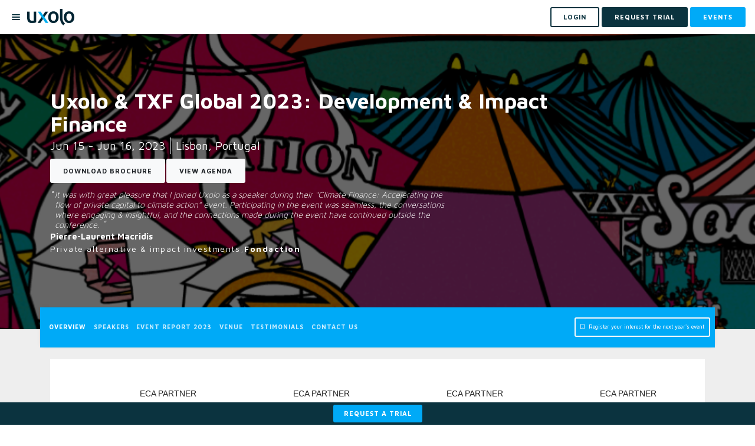

--- FILE ---
content_type: text/html; charset=utf-8
request_url: https://www.uxolo.com/events/196/uxolo-txf-global-2023-development-impact-finance
body_size: 26506
content:
<!DOCTYPE html>
<html>
<head>
	<meta charset="utf-8"/>
	<meta name="viewport" content="width=device-width, height=device-height, initial-scale=1.0, maximum-scale=1">
	<meta name="google-site-verification" content="d5heLZbsadx8hr5AQmmu13ELBJwsUxdHVJttFlEyMxI"/>
		<meta property="og:image" content="https://uxoloprodblob.blob.core.windows.net/assets/ckfinder/images/Events_assets/4d96f1cc_19a9_4ef1_8ee7_8010490c7e70.png"/>
	<meta property="og:description" content="Uxolo &amp; TXF Global 2023: Development &amp; Impact Finance Lisbon, Portugal, Jun 15 - Jun 16, 2023."/>
	<meta name="description" content="Uxolo &amp; TXF Global 2023: Development &amp; Impact Finance Lisbon, Portugal, Jun 15 - Jun 16, 2023.">

	<meta property="og:title" content="Uxolo &amp; TXF Global 2023: Development &amp; Impact Finance"/>
<meta property="og:site_name" content="Uxolo"/>

	<meta name="robots" content="noarchive">

	
	<meta id="googleManagerCode" data-ga-google-tag-manager-code="GTM-TWT4CHNQ"/>
	<script src="/js/google-tag-manager.js"></script>

	

<title>Uxolo &amp; TXF Global 2023: Development &amp; Impact Finance - Uxolo</title>
<link rel="icon" type="image/x-icon" href="/images/uxolo/favicon.svg">
	


	<link rel="stylesheet"
	      href="https://stackpath.bootstrapcdn.com/bootstrap/4.1.3/css/bootstrap.min.css"
	      integrity="sha384-MCw98/SFnGE8fJT3GXwEOngsV7Zt27NXFoaoApmYm81iuXoPkFOJwJ8ERdknLPMO"
	      crossorigin="anonymous"/>

	<link rel="stylesheet" href="https://cdnjs.cloudflare.com/ajax/libs/toastr.js/2.1.4/toastr.min.css"
	      integrity="sha256-R91pD48xW+oHbpJYGn5xR0Q7tMhH4xOrWn1QqMRINtA="
	      crossorigin="anonymous"/>

	<link rel="stylesheet" href="https://cdnjs.cloudflare.com/ajax/libs/fancybox/3.5.6/jquery.fancybox.min.css"
	      integrity="sha384-Q8BgkilbsFGYNNiDqJm69hvDS7NCJWOodvfK/cwTyQD4VQA0qKzuPpvqNER1UC0F"
	      crossorigin="anonymous"/>

	<link rel="stylesheet" href="https://cdnjs.cloudflare.com/ajax/libs/jquery-simplyscroll/2.1.1/jquery.simplyscroll.min.css"
	      integrity="sha256-1nk6pWx4LkZXNHupUDSQCooz4uPtKRuLkxjNJscy7iQ="
	      crossorigin="anonymous"/>

	<link rel="stylesheet" href="/js/dropdowntree-txf/dropdowntree.css?v=sp-A_JjZAyiF0cBDG7xgubMUDRSBEwiYrqJfcUgrydo" />
	<link rel="stylesheet" href="/css/typeaheadjs.css?v=nPgHPAKWaLQQt7A_K4Kw6bAm4kBC0eK7_0OaPCNWsLY" />
	<link rel="stylesheet" href="/css/flags.css?v=4lILfSaWZCYejWa7f68xPaRlJEzumvOmuM7o63I9hzw" />
	<link rel="stylesheet" href="https://cdnjs.cloudflare.com/ajax/libs/font-awesome/6.2.0/css/all.min.css"
	      integrity="sha512-xh6O/CkQoPOWDdYTDqeRdPCVd1SpvCA9XXcUnZS2FmJNp1coAFzvtCN9BmamE+4aHK8yyUHUSCcJHgXloTyT2A=="
	      crossorigin="anonymous"/>

	<link rel="preconnect" href="https://fonts.googleapis.com">
	<link rel="preconnect" href="https://fonts.gstatic.com" crossorigin>
	<link href="https://fonts.googleapis.com/css2?family=Maven+Pro:wght@400;500;600;700;800;900&display=swap" rel="stylesheet">
	<link href="https://unpkg.com/aos@2.3.1/dist/aos.css" rel="stylesheet">
	<link href="https://cdnjs.cloudflare.com/ajax/libs/bootstrap-datepicker/1.10.0/css/bootstrap-datepicker.min.css" rel="stylesheet">
	<link rel="canonical" href="https://www.uxolo.com/events/196/uxolo-txf-global-2023-development-impact-finance"/>




<link rel="stylesheet" href="/css/uxolo/main.scss?v=nelgWDdN8c0Zi3ICfz112UbbXl_xb3hlIkTOXqeNmbA" />
	
</head>

<body data-user-id="" data-tracking-record-type="MediaPlatformEvent" data-tracking-record-properties="[{&quot;key&quot;:21,&quot;value&quot;:&quot;196&quot;}]" data-ga-enabled="True" data-ga-code="G-CHX8D016XS" data-ga-ad-word-codes=" " data-priority-banner-types="[&quot;MultiPurpose&quot;,&quot;HomepageRightHand&quot;,&quot;ArticlePageRightHand&quot;,&quot;DealsPageRightHand&quot;]" data-tenant-name="uxolo" data-is-deal-page="False" data-post-linkedin-cookie="LinkedinPostCookie">


	<noscript>
		<iframe src="https://www.googletagmanager.com/ns.html?id=GTM-TWT4CHNQ"
		        height="0" width="0"
		        style="display:none;visibility:hidden">
		</iframe>
	</noscript>

<input id="is-web-crawler-request" name="is-web-crawler-request" type="hidden" value="False" />



	
<header id="header">
	<nav class="navbar navbar-expand-lg navbar-light bg-light" id="nav">
		<ul class="navbar-nav mr-auto">
			<li class="nav-item">
				<a href="#" type="button" class="menu-btn-holder mr-3">
					<div class="menu-btn">
						<div class="menu-btn-bars"></div>
					</div>
				</a>
				<a class="navbar-brand" href="/">
					<img id="logo" src="/images/uxolo/uxolo-logo.png" alt="uxolo">
				</a>
			</li>
		</ul>


		<form class="form-inline my-2 my-lg-0">
				<a class="btn btn-outline-dark my-2 my-sm-0 mr-2" href="/Account/Login?returnUrl=%2Fevents%2F196%2Fuxolo-txf-global-2023-development-impact-finance">
					<span> Login </span>
				</a>
				<a class="btn btn-dark my-2 my-sm-0 mr-2" href="/Account/Register?isDealMaker=False" data-toggle="modal" data-target="#indexV2PopUp">
					<span> REQUEST TRIAL </span>
				</a>
			<a class="btn btn-primary my-2 my-sm-0" href="/events?types=Ofe&amp;types=One">
				<span> Events </span>
			</a>

		</form>
	</nav>
	<nav class="nav-side-menu">
		<ul class="navbar-nav" id="navbarSupportedContent">
			<li class="nav-item">
				<a class="nav-link " aria-haspopup="true"
				   aria-expanded="false"
				   href="/exile-ai"> Exile Flow </a>
			</li>
					<li class="nav-item dropdown">
						<a class="nav-link dropdown-toggle" data-toggle="collapse" role="button" aria-expanded="false"
						   href="#menuAwards">Awards Season 2025</a>
						<ul class="collapse navbar-collapse" aria-labelledby="dropdownMenuButton" id="menuAwards">
							<li class="nav-item">
								<a class="nav-link "
								   href="/about/awards">Overview
								</a>
							</li>
							<li class="nav-item">
								<a class="nav-link "
								   href="/awards/nominations">Choose your winners</a>
							</li>
						</ul>
					</li>
			<li class="nav-item">
				<a class="nav-link " aria-haspopup="true"
				   aria-expanded="false" href="/news">
					News </a>
			</li>

			<li class="nav-item">
				<a class="nav-link " aria-haspopup="true"
				   aria-expanded="false"
				   href="/features"> In-depth</a>
			</li>
			<li class="nav-item">
				<a class="nav-link " aria-haspopup="true"
				   aria-expanded="false" href="/podcast">Podcasts </a>
			</li>

			<li class="nav-item dropdown">
				<a class="nav-link dropdown-toggle" data-toggle="collapse" role="button" aria-expanded="false"
				   href="#menuIntelligence">
					Insights/Intelligence</a>
				<ul class="collapse navbar-collapse" aria-labelledby="dropdownMenuButton" id="menuIntelligence">
					<li class="nav-item">
						<a class="nav-link "
						   href="/data/intelligence/dashboards">Data Dashboards</a>
					</li>
					<li class="nav-item">
						<a class="nav-link " href="/data/Intelligence/reports">Reports</a>
					</li>
					

		<li class="nav-item">
			<a class="nav-link" href="https://videocontent.uxolo.com/Login/Login?returnUrl=/MediaContents/Library">
				On-demand videos
			</a>
		</li>

				</ul>
			</li>
			<li class="nav-item dropdown">
				<a class="nav-link dropdown-toggle" data-toggle="collapse" role="button" aria-expanded="false"
				   href="#menuEvents"> Events</a>
				<ul class="collapse navbar-collapse" aria-labelledby="dropdownMenuButton" id="menuEvents">
					<li class="nav-item">
						<a class="nav-link " href="/events?types=Ofe&amp;types=One">Live
							conferences & webinars</a>
					</li>
					

		<li class="nav-item">
			<a class="nav-link" href="https://videocontent.uxolo.com/Login/Login?returnUrl=/MediaContents/Content/Event Session">
				On-demand sessions
			</a>
		</li>

				</ul>
			</li>
			
			
		</ul>
	</nav>
</header>

<div class="page-event">
	<div class="event-intro">
	<div class="container-fluid">
		<div class="jumbotron">
			<div class="img-cnt" style="background-image: url('https://uxoloprodblob.blob.core.windows.net/assets/ckfinder/images/Events_assets/4d96f1cc_19a9_4ef1_8ee7_8010490c7e70.png');" id="headingImage"></div>
			<div class="jumbotron-overlay d-flex align-items-center">
				<div class="container event-cnt">
					<div class="row">
						<div class="col-md-10">
							<div class="d-flex mb-3">
								<div class="badge badge-light mr-4"></div>
							</div>

							<h1>Uxolo &amp; TXF Global 2023: Development &amp; Impact Finance</h1>

							<div class="d-flex mb-3">
									<div class="date mr-3 border-right pr-3">Jun 15 - Jun 16, 2023</div>
								<div class="location">Lisbon, Portugal</div>
							</div>

								<a class="btn btn-light" href="https://uxoloprodblob.blob.core.windows.net/assets/ckfinder/images/Events_assets/brochure_Uxolo_Global_2023_4__1_.pdf" target="_blank">
									Download Brochure
								</a>
								<a class="btn btn-light" href="https://globalexport2023.txfmedia.com/agenda/Index?day=24044" target="_blank">
									View Agenda
								</a>
							<div class="event-info mt-4">
									<div class="row">
										<div class="col-md-9">
											<div class="event-quote">
												<div class="quote">It was with great pleasure that I joined Uxolo as a speaker during their &#x201C;Climate Finance: Accelerating the flow of private capital to climate action&#x201D; event. Participating in the event was seamless, the conversations where engaging &amp; insightful, and the connections made during the event have continued outside the conference.</div>
											</div>
										</div>
									</div>
								<div class="row">
									<div class="col-md-9">
											<div class="event-quote">
												<div class="persons-name">Pierre-Laurent Macridis</div>
													<div class="persons-title">Private alternative &amp; impact investments</div>
													<span class="text-white">,</span>
													<div class="company">Fondaction</div>
											</div>
									</div>
								</div>
							</div>
						</div>
					</div>
				</div>
			</div>
		</div>
	</div>
</div>
	<div class="event-nav" id="subNavigation">
	<div class="container-fluid">
		<div class="row justify-content-center">
			<div class="col-md-11">
				<nav class="navbar navbar-expand-lg navbar-dark">
					<ul class="navbar-nav mr-auto">
								<li class="section-selecter nav-item">
									<a class="nav-link active" id="sel-EDP" href="#section-EDP">Overview </a>
								</li>
										<li class="section-selecter nav-item">
											<a class="nav-link" id="sel-Speakers" href="#section-Speakers"> SPEAKERS </a>
										</li>
								<li class="section-selecter nav-item">
									<a class="nav-link scrollLink" id="sel-CST" href="#section-CST">Event Report 2023 </a>
								</li>
								<li class="section-selecter nav-item">
									<a class="nav-link scrollLink" id="sel-VEN" href="#section-VEN">Venue </a>
								</li>

							<li class="section-selecter nav-item">
								<a class="nav-link" id="sel-Testemonials" href="#section-Testemonials">Testimonials</a>
							</li>
							<li class="section-selecter nav-item">
								<a class="nav-link scrollLink" id="sel-Team" href="#section-Team">Contact us</a>
							</li>
					</ul>
					<div class="navbar-nav my-2 my-lg-0">
							<a href="https://go.pardot.com/l/937313/2021-12-15/slcj" class="btn btn-outline-light reg-int-btn"><i
									class="fa-regular fa-bookmark"></i> Register your interest for the next year's event</a>
					</div>
				</nav>
			</div>
		</div>

	</div>
</div>
	<div class="container event-cnt" id="event-section-container">
			<div class="event-box">
		<div class="row">
			<div class="col-md-12">
				<h3 class="section-head"></h3>
			</div>
		</div>
		<div class="row">
			<div class="custom simply-scroll-container">
				<div class="simply-scroll-clip">
					<div id="scroller" data-sponsors="true" class="simply-scroll-list">
							<div class="section">
								<div class="feature-headline">
									<a href="http://www.bpifrance.fr" onclick="ga('send', 'event', 'Uxolo &amp; TXF Global 2023: Development &amp; Impact Finance', 'Click', 'Bpifrance');"
									   target="_blank">
										<div class="sponsor-label">ECA Partner</div>
										<div class="sponsor-img-box">
											<img src="https://uxoloprodblob.blob.core.windows.net/assets/ckfinder/images/Events_assets/BPIfrance_240x90__1_.png" class="img-responsive" alt="Bpifrance">
										</div>
									</a>
									<img height="0" src="[data-uri]"
									     alt="Bpifrance" width="0">
								</div>
							</div>
							<div class="section">
								<div class="feature-headline">
									<a href="https://www.credendo.com" onclick="ga('send', 'event', 'Uxolo &amp; TXF Global 2023: Development &amp; Impact Finance', 'Click', 'Credendo');"
									   target="_blank">
										<div class="sponsor-label">ECA Partner</div>
										<div class="sponsor-img-box">
											<img src="https://uxoloprodblob.blob.core.windows.net/assets/ckfinder/images/Events_assets/credendo_240_by_90.png" class="img-responsive" alt="Credendo">
										</div>
									</a>
									<img height="0" src="[data-uri]"
									     alt="Credendo" width="0">
								</div>
							</div>
							<div class="section">
								<div class="feature-headline">
									<a href="http://www.edc.ca" onclick="ga('send', 'event', 'Uxolo &amp; TXF Global 2023: Development &amp; Impact Finance', 'Click', 'EDC - Export Development Canada');"
									   target="_blank">
										<div class="sponsor-label">ECA Partner</div>
										<div class="sponsor-img-box">
											<img src="https://uxoloprodblob.blob.core.windows.net/assets/ckfinder/images/Events_assets/EDC_240_by_90_for_web.png" class="img-responsive" alt="EDC - Export Development Canada">
										</div>
									</a>
									<img height="0" src="[data-uri]"
									     alt="EDC - Export Development Canada" width="0">
								</div>
							</div>
							<div class="section">
								<div class="feature-headline">
									<a href="https://www.ekf.dk" onclick="ga('send', 'event', 'Uxolo &amp; TXF Global 2023: Development &amp; Impact Finance', 'Click', 'EKF - Denmark&#x2019;s Export Credit Agency');"
									   target="_blank">
										<div class="sponsor-label">ECA Partner</div>
										<div class="sponsor-img-box">
											<img src="https://uxoloprodblob.blob.core.windows.net/assets/ckfinder/images/Events_assets/EKF_240_by_90.png" class="img-responsive" alt="EKF - Denmark&#x2019;s Export Credit Agency">
										</div>
									</a>
									<img height="0" src="[data-uri]"
									     alt="EKF - Denmark&#x2019;s Export Credit Agency" width="0">
								</div>
							</div>
							<div class="section">
								<div class="feature-headline">
									<a onclick="ga('send', 'event', 'Uxolo &amp; TXF Global 2023: Development &amp; Impact Finance', 'Click', 'Euler Hermes');"
									   target="_blank">
										<div class="sponsor-label">ECA Partner</div>
										<div class="sponsor-img-box">
											<img src="https://uxoloprodblob.blob.core.windows.net/assets/ckfinder/images/Events_assets/EH_240_by_90.png" class="img-responsive" alt="Euler Hermes">
										</div>
									</a>
									<img height="0" src="[data-uri]"
									     alt="Euler Hermes" width="0">
								</div>
							</div>
							<div class="section">
								<div class="feature-headline">
									<a onclick="ga('send', 'event', 'Uxolo &amp; TXF Global 2023: Development &amp; Impact Finance', 'Click', 'Export Finance Norway - Eksfin');"
									   target="_blank">
										<div class="sponsor-label">ECA Partner</div>
										<div class="sponsor-img-box">
											<img src="https://uxoloprodblob.blob.core.windows.net/assets/ckfinder/images/Events_assets/Eksfin_240_by_90.png" class="img-responsive" alt="Export Finance Norway - Eksfin">
										</div>
									</a>
									<img height="0" src="[data-uri]"
									     alt="Export Finance Norway - Eksfin" width="0">
								</div>
							</div>
							<div class="section">
								<div class="feature-headline">
									<a href="http://www.kuke.com.pl" onclick="ga('send', 'event', 'Uxolo &amp; TXF Global 2023: Development &amp; Impact Finance', 'Click', 'KUKE - Export Credit Insurance Corporation Joint Stock Company');"
									   target="_blank">
										<div class="sponsor-label">ECA Partner</div>
										<div class="sponsor-img-box">
											<img src="https://uxoloprodblob.blob.core.windows.net/assets/ckfinder/images/Events_assets/KUKE_240_by_90.png" class="img-responsive" alt="KUKE - Export Credit Insurance Corporation Joint Stock Company">
										</div>
									</a>
									<img height="0" src="[data-uri]"
									     alt="KUKE - Export Credit Insurance Corporation Joint Stock Company" width="0">
								</div>
							</div>
							<div class="section">
								<div class="feature-headline">
									<a href="http://www.sace.it" onclick="ga('send', 'event', 'Uxolo &amp; TXF Global 2023: Development &amp; Impact Finance', 'Click', 'SACE');"
									   target="_blank">
										<div class="sponsor-label">ECA Partner</div>
										<div class="sponsor-img-box">
											<img src="https://uxoloprodblob.blob.core.windows.net/assets/ckfinder/images/Events_assets/Sace_240_by_90.png" class="img-responsive" alt="SACE">
										</div>
									</a>
									<img height="0" src="[data-uri]"
									     alt="SACE" width="0">
								</div>
							</div>
							<div class="section">
								<div class="feature-headline">
									<a href="http://www.serv-ch.com" onclick="ga('send', 'event', 'Uxolo &amp; TXF Global 2023: Development &amp; Impact Finance', 'Click', 'SERV - Swiss Export Risk Insurance');"
									   target="_blank">
										<div class="sponsor-label">ECA Partner</div>
										<div class="sponsor-img-box">
											<img src="https://uxoloprodblob.blob.core.windows.net/assets/ckfinder/images/Events_assets/SERV_240x90.png" class="img-responsive" alt="SERV - Swiss Export Risk Insurance">
										</div>
									</a>
									<img height="0" src="[data-uri]"
									     alt="SERV - Swiss Export Risk Insurance" width="0">
								</div>
							</div>
							<div class="section">
								<div class="feature-headline">
									<a onclick="ga('send', 'event', 'Uxolo &amp; TXF Global 2023: Development &amp; Impact Finance', 'Click', 'Jebsen &amp; Jessen');"
									   target="_blank">
										<div class="sponsor-label">Corporate sponsor</div>
										<div class="sponsor-img-box">
											<img src="https://uxoloprodblob.blob.core.windows.net/assets/ckfinder/images/Events_assets/Jebsen_240_by_90.png" class="img-responsive" alt="Jebsen &amp; Jessen">
										</div>
									</a>
									<img height="0" src="[data-uri]"
									     alt="Jebsen &amp; Jessen" width="0">
								</div>
							</div>
							<div class="section">
								<div class="feature-headline">
									<a onclick="ga('send', 'event', 'Uxolo &amp; TXF Global 2023: Development &amp; Impact Finance', 'Click', 'MCA Group');"
									   target="_blank">
										<div class="sponsor-label">Corporate sponsor</div>
										<div class="sponsor-img-box">
											<img src="https://uxoloprodblob.blob.core.windows.net/assets/ckfinder/images/Events_assets/MCA_logo_240x90.png" class="img-responsive" alt="MCA Group">
										</div>
									</a>
									<img height="0" src="[data-uri]"
									     alt="MCA Group" width="0">
								</div>
							</div>
							<div class="section">
								<div class="feature-headline">
									<a onclick="ga('send', 'event', 'Uxolo &amp; TXF Global 2023: Development &amp; Impact Finance', 'Click', 'ANZ (Australia and New Zealand Banking Group)');"
									   target="_blank">
										<div class="sponsor-label">Partner</div>
										<div class="sponsor-img-box">
											<img src="https://uxoloprodblob.blob.core.windows.net/assets/ckfinder/images/Events_assets/ANZ_240_by_90.jpg" class="img-responsive" alt="ANZ (Australia and New Zealand Banking Group)">
										</div>
									</a>
									<img height="0" src="[data-uri]"
									     alt="ANZ (Australia and New Zealand Banking Group)" width="0">
								</div>
							</div>
							<div class="section">
								<div class="feature-headline">
									<a href="http://www.bnpparibas.com" onclick="ga('send', 'event', 'Uxolo &amp; TXF Global 2023: Development &amp; Impact Finance', 'Click', 'BNP Paribas');"
									   target="_blank">
										<div class="sponsor-label">Partner</div>
										<div class="sponsor-img-box">
											<img src="https://uxoloprodblob.blob.core.windows.net/assets/ckfinder/images/Events_assets/e9a529ed_b617_4c4d_9e31_7143a27585a6.png" class="img-responsive" alt="BNP Paribas">
										</div>
									</a>
									<img height="0" src="[data-uri]"
									     alt="BNP Paribas" width="0">
								</div>
							</div>
							<div class="section">
								<div class="feature-headline">
									<a href="http://www.citigroup.com/citi/" onclick="ga('send', 'event', 'Uxolo &amp; TXF Global 2023: Development &amp; Impact Finance', 'Click', 'Citi');"
									   target="_blank">
										<div class="sponsor-label">Partner</div>
										<div class="sponsor-img-box">
											<img src="https://uxoloprodblob.blob.core.windows.net/assets/ckfinder/images/Events_assets/095666bd_417e_4b84_a1bd_bd1db991402b.png" class="img-responsive" alt="Citi">
										</div>
									</a>
									<img height="0" src="[data-uri]"
									     alt="Citi" width="0">
								</div>
							</div>
							<div class="section">
								<div class="feature-headline">
									<a onclick="ga('send', 'event', 'Uxolo &amp; TXF Global 2023: Development &amp; Impact Finance', 'Click', 'Credit Agricole CIB');"
									   target="_blank">
										<div class="sponsor-label">Partner</div>
										<div class="sponsor-img-box">
											<img src="https://uxoloprodblob.blob.core.windows.net/assets/ckfinder/images/Events_assets/download__1_.png" class="img-responsive" alt="Credit Agricole CIB">
										</div>
									</a>
									<img height="0" src="[data-uri]"
									     alt="Credit Agricole CIB" width="0">
								</div>
							</div>
							<div class="section">
								<div class="feature-headline">
									<a href="https://www.db.com/company/index.htm" onclick="ga('send', 'event', 'Uxolo &amp; TXF Global 2023: Development &amp; Impact Finance', 'Click', 'Deutsche Bank');"
									   target="_blank">
										<div class="sponsor-label">Partner</div>
										<div class="sponsor-img-box">
											<img src="https://uxoloprodblob.blob.core.windows.net/assets/ckfinder/images/Events_assets/584d6c6d_64ca_45db_bb29_4ce29bbf3021.png" class="img-responsive" alt="Deutsche Bank">
										</div>
									</a>
									<img height="0" src="[data-uri]"
									     alt="Deutsche Bank" width="0">
								</div>
							</div>
							<div class="section">
								<div class="feature-headline">
									<a onclick="ga('send', 'event', 'Uxolo &amp; TXF Global 2023: Development &amp; Impact Finance', 'Click', 'HSBC');"
									   target="_blank">
										<div class="sponsor-label">Partner</div>
										<div class="sponsor-img-box">
											<img src="https://uxoloprodblob.blob.core.windows.net/assets/ckfinder/images/Events_assets/HSBC_240x90.png" class="img-responsive" alt="HSBC">
										</div>
									</a>
									<img height="0" src="[data-uri]"
									     alt="HSBC" width="0">
								</div>
							</div>
							<div class="section">
								<div class="feature-headline">
									<a href="http://www.ing.com/en.htm" onclick="ga('send', 'event', 'Uxolo &amp; TXF Global 2023: Development &amp; Impact Finance', 'Click', 'ING Bank');"
									   target="_blank">
										<div class="sponsor-label">Partner</div>
										<div class="sponsor-img-box">
											<img src="https://uxoloprodblob.blob.core.windows.net/assets/ckfinder/images/Events_assets/ing_bank.png" class="img-responsive" alt="ING Bank">
										</div>
									</a>
									<img height="0" src="[data-uri]"
									     alt="ING Bank" width="0">
								</div>
							</div>
							<div class="section">
								<div class="feature-headline">
									<a href="https://www.jpmorgan.com/" onclick="ga('send', 'event', 'Uxolo &amp; TXF Global 2023: Development &amp; Impact Finance', 'Click', 'JP Morgan');"
									   target="_blank">
										<div class="sponsor-label">Partner</div>
										<div class="sponsor-img-box">
											<img src="https://uxoloprodblob.blob.core.windows.net/assets/ckfinder/images/Events_assets/JP_Morgan_240x90.png" class="img-responsive" alt="JP Morgan">
										</div>
									</a>
									<img height="0" src="[data-uri]"
									     alt="JP Morgan" width="0">
								</div>
							</div>
							<div class="section">
								<div class="feature-headline">
									<a onclick="ga('send', 'event', 'Uxolo &amp; TXF Global 2023: Development &amp; Impact Finance', 'Click', 'Santander');"
									   target="_blank">
										<div class="sponsor-label">Partner</div>
										<div class="sponsor-img-box">
											<img src="https://uxoloprodblob.blob.core.windows.net/assets/ckfinder/images/Events_assets/santander_240x90.png" class="img-responsive" alt="Santander">
										</div>
									</a>
									<img height="0" src="[data-uri]"
									     alt="Santander" width="0">
								</div>
							</div>
							<div class="section">
								<div class="feature-headline">
									<a href="http://www.sgcib.com" onclick="ga('send', 'event', 'Uxolo &amp; TXF Global 2023: Development &amp; Impact Finance', 'Click', 'Soci&#xE9;t&#xE9; G&#xE9;n&#xE9;rale');"
									   target="_blank">
										<div class="sponsor-label">Partner</div>
										<div class="sponsor-img-box">
											<img src="https://uxoloprodblob.blob.core.windows.net/assets/ckfinder/images/Events_assets/Untitled_design.png" class="img-responsive" alt="Soci&#xE9;t&#xE9; G&#xE9;n&#xE9;rale">
										</div>
									</a>
									<img height="0" src="[data-uri]"
									     alt="Soci&#xE9;t&#xE9; G&#xE9;n&#xE9;rale" width="0">
								</div>
							</div>
							<div class="section">
								<div class="feature-headline">
									<a href="https://axaxl.com/" onclick="ga('send', 'event', 'Uxolo &amp; TXF Global 2023: Development &amp; Impact Finance', 'Click', 'AXA XL');"
									   target="_blank">
										<div class="sponsor-label">Sponsor</div>
										<div class="sponsor-img-box">
											<img src="https://uxoloprodblob.blob.core.windows.net/assets/ckfinder/images/Events_assets/Axa_240_by_90.png" class="img-responsive" alt="AXA XL">
										</div>
									</a>
									<img height="0" src="[data-uri]"
									     alt="AXA XL" width="0">
								</div>
							</div>
							<div class="section">
								<div class="feature-headline">
									<a onclick="ga('send', 'event', 'Uxolo &amp; TXF Global 2023: Development &amp; Impact Finance', 'Click', 'Bank Of America');"
									   target="_blank">
										<div class="sponsor-label">Sponsor</div>
										<div class="sponsor-img-box">
											<img src="https://uxoloprodblob.blob.core.windows.net/assets/ckfinder/images/Events_assets/Bank_of_America_24o_by_90.png" class="img-responsive" alt="Bank Of America">
										</div>
									</a>
									<img height="0" src="[data-uri]"
									     alt="Bank Of America" width="0">
								</div>
							</div>
							<div class="section">
								<div class="feature-headline">
									<a href="https://www.findevcanada.ca/en" onclick="ga('send', 'event', 'Uxolo &amp; TXF Global 2023: Development &amp; Impact Finance', 'Click', 'FinDev Canada');"
									   target="_blank">
										<div class="sponsor-label">Sponsor</div>
										<div class="sponsor-img-box">
											<img src="https://uxoloprodblob.blob.core.windows.net/assets/ckfinder/images/Events_assets/LOGO_FinDevCanada_HorizontalRed_transparentbg_240_by_90_for_web.png" class="img-responsive" alt="FinDev Canada">
										</div>
									</a>
									<img height="0" src="[data-uri]"
									     alt="FinDev Canada" width="0">
								</div>
							</div>
							<div class="section">
								<div class="feature-headline">
									<a onclick="ga('send', 'event', 'Uxolo &amp; TXF Global 2023: Development &amp; Impact Finance', 'Click', 'Landesbank Baden - Wurttemberg (LBBW)');"
									   target="_blank">
										<div class="sponsor-label">Sponsor</div>
										<div class="sponsor-img-box">
											<img src="https://uxoloprodblob.blob.core.windows.net/assets/ckfinder/images/Events_assets/LBBW_240_by_90.png" class="img-responsive" alt="Landesbank Baden - Wurttemberg (LBBW)">
										</div>
									</a>
									<img height="0" src="[data-uri]"
									     alt="Landesbank Baden - Wurttemberg (LBBW)" width="0">
								</div>
							</div>
							<div class="section">
								<div class="feature-headline">
									<a onclick="ga('send', 'event', 'Uxolo &amp; TXF Global 2023: Development &amp; Impact Finance', 'Click', 'Natixis');"
									   target="_blank">
										<div class="sponsor-label">Sponsor</div>
										<div class="sponsor-img-box">
											<img src="https://uxoloprodblob.blob.core.windows.net/assets/ckfinder/images/Events_assets/Natixis_resize.png" class="img-responsive" alt="Natixis">
										</div>
									</a>
									<img height="0" src="[data-uri]"
									     alt="Natixis" width="0">
								</div>
							</div>
							<div class="section">
								<div class="feature-headline">
									<a href="http://www.ril.com/" onclick="ga('send', 'event', 'Uxolo &amp; TXF Global 2023: Development &amp; Impact Finance', 'Click', 'Reliance Industries Limited');"
									   target="_blank">
										<div class="sponsor-label">Ice breaker drinks sponsor</div>
										<div class="sponsor-img-box">
											<img src="https://uxoloprodblob.blob.core.windows.net/assets/ckfinder/images/Events_assets/Reliance_Industries_Logo_Tagline.jpg" class="img-responsive" alt="Reliance Industries Limited">
										</div>
									</a>
									<img height="0" src="[data-uri]"
									     alt="Reliance Industries Limited" width="0">
								</div>
							</div>
							<div class="section">
								<div class="feature-headline">
									<a href="http://www.afreximbank.com" onclick="ga('send', 'event', 'Uxolo &amp; TXF Global 2023: Development &amp; Impact Finance', 'Click', 'Afreximbank');"
									   target="_blank">
										<div class="sponsor-label">Lunch sponsor</div>
										<div class="sponsor-img-box">
											<img src="https://uxoloprodblob.blob.core.windows.net/assets/ckfinder/images/Events_assets/Afreximbank_240_by_90_for_web_web.png" class="img-responsive" alt="Afreximbank">
										</div>
									</a>
									<img height="0" src="[data-uri]"
									     alt="Afreximbank" width="0">
								</div>
							</div>
							<div class="section">
								<div class="feature-headline">
									<a href="http://www.bayernlb.de" onclick="ga('send', 'event', 'Uxolo &amp; TXF Global 2023: Development &amp; Impact Finance', 'Click', 'BayernLB');"
									   target="_blank">
										<div class="sponsor-label">Supporter</div>
										<div class="sponsor-img-box">
											<img src="https://uxoloprodblob.blob.core.windows.net/assets/ckfinder/images/Events_assets/Bayern_LB_240_by_90.png" class="img-responsive" alt="BayernLB">
										</div>
									</a>
									<img height="0" src="[data-uri]"
									     alt="BayernLB" width="0">
								</div>
							</div>
							<div class="section">
								<div class="feature-headline">
									<a onclick="ga('send', 'event', 'Uxolo &amp; TXF Global 2023: Development &amp; Impact Finance', 'Click', 'BBVA');"
									   target="_blank">
										<div class="sponsor-label">Supporter</div>
										<div class="sponsor-img-box">
											<img src="https://uxoloprodblob.blob.core.windows.net/assets/ckfinder/images/Events_assets/BBVA_New_240.png" class="img-responsive" alt="BBVA">
										</div>
									</a>
									<img height="0" src="[data-uri]"
									     alt="BBVA" width="0">
								</div>
							</div>
							<div class="section">
								<div class="feature-headline">
									<a href="https://www.bechtel.com/" onclick="ga('send', 'event', 'Uxolo &amp; TXF Global 2023: Development &amp; Impact Finance', 'Click', 'Bechtel');"
									   target="_blank">
										<div class="sponsor-label">Supporter</div>
										<div class="sponsor-img-box">
											<img src="https://uxoloprodblob.blob.core.windows.net/assets/ckfinder/images/Events_assets/Bechtel_240_by_90.png" class="img-responsive" alt="Bechtel">
										</div>
									</a>
									<img height="0" src="[data-uri]"
									     alt="Bechtel" width="0">
								</div>
							</div>
							<div class="section">
								<div class="feature-headline">
									<a href="https://bpl-global.com/" onclick="ga('send', 'event', 'Uxolo &amp; TXF Global 2023: Development &amp; Impact Finance', 'Click', 'BPL Global');"
									   target="_blank">
										<div class="sponsor-label">Supporter</div>
										<div class="sponsor-img-box">
											<img src="https://uxoloprodblob.blob.core.windows.net/assets/ckfinder/images/Events_assets/BPL_Global__1__240_by_90_for_web.png" class="img-responsive" alt="BPL Global">
										</div>
									</a>
									<img height="0" src="[data-uri]"
									     alt="BPL Global" width="0">
								</div>
							</div>
							<div class="section">
								<div class="feature-headline">
									<a href="https://www.dzbank.de/" onclick="ga('send', 'event', 'Uxolo &amp; TXF Global 2023: Development &amp; Impact Finance', 'Click', 'DZ Bank');"
									   target="_blank">
										<div class="sponsor-label">Supporter</div>
										<div class="sponsor-img-box">
											<img src="https://uxoloprodblob.blob.core.windows.net/assets/ckfinder/images/Events_assets/dz_bank_240x90.png" class="img-responsive" alt="DZ Bank">
										</div>
									</a>
									<img height="0" src="[data-uri]"
									     alt="DZ Bank" width="0">
								</div>
							</div>
							<div class="section">
								<div class="feature-headline">
									<a href="http://www.ey.com" onclick="ga('send', 'event', 'Uxolo &amp; TXF Global 2023: Development &amp; Impact Finance', 'Click', 'Ernst &amp; Young');"
									   target="_blank">
										<div class="sponsor-label">Supporter</div>
										<div class="sponsor-img-box">
											<img src="https://uxoloprodblob.blob.core.windows.net/assets/ckfinder/images/Events_assets/EY_AHB_240x90.png" class="img-responsive" alt="Ernst &amp; Young">
										</div>
									</a>
									<img height="0" src="[data-uri]"
									     alt="Ernst &amp; Young" width="0">
								</div>
							</div>
							<div class="section">
								<div class="feature-headline">
									<a onclick="ga('send', 'event', 'Uxolo &amp; TXF Global 2023: Development &amp; Impact Finance', 'Click', 'Helaba');"
									   target="_blank">
										<div class="sponsor-label">Supporter</div>
										<div class="sponsor-img-box">
											<img src="https://uxoloprodblob.blob.core.windows.net/assets/ckfinder/images/Events_assets/Helaba_240x90.png" class="img-responsive" alt="Helaba">
										</div>
									</a>
									<img height="0" src="[data-uri]"
									     alt="Helaba" width="0">
								</div>
							</div>
							<div class="section">
								<div class="feature-headline">
									<a onclick="ga('send', 'event', 'Uxolo &amp; TXF Global 2023: Development &amp; Impact Finance', 'Click', 'NexantECA');"
									   target="_blank">
										<div class="sponsor-label">Supporter</div>
										<div class="sponsor-img-box">
											<img src="https://uxoloprodblob.blob.core.windows.net/assets/ckfinder/images/Events_assets/Nexant_ECA_for_web.png" class="img-responsive" alt="NexantECA">
										</div>
									</a>
									<img height="0" src="[data-uri]"
									     alt="NexantECA" width="0">
								</div>
							</div>
							<div class="section">
								<div class="feature-headline">
									<a onclick="ga('send', 'event', 'Uxolo &amp; TXF Global 2023: Development &amp; Impact Finance', 'Click', 'RSK Group');"
									   target="_blank">
										<div class="sponsor-label">Supporter</div>
										<div class="sponsor-img-box">
											<img src="https://uxoloprodblob.blob.core.windows.net/assets/ckfinder/images/Events_assets/Untitled_design__18_.png" class="img-responsive" alt="RSK Group">
										</div>
									</a>
									<img height="0" src="[data-uri]"
									     alt="RSK Group" width="0">
								</div>
							</div>
							<div class="section">
								<div class="feature-headline">
									<a onclick="ga('send', 'event', 'Uxolo &amp; TXF Global 2023: Development &amp; Impact Finance', 'Click', 'SFIL');"
									   target="_blank">
										<div class="sponsor-label">Supporter</div>
										<div class="sponsor-img-box">
											<img src="https://uxoloprodblob.blob.core.windows.net/assets/ckfinder/images/Events_assets/Sfil_Logo_anglais_CMJN_240_by_90.png" class="img-responsive" alt="SFIL">
										</div>
									</a>
									<img height="0" src="[data-uri]"
									     alt="SFIL" width="0">
								</div>
							</div>
							<div class="section">
								<div class="feature-headline">
									<a href="https://www.berneunion.org/" onclick="ga('send', 'event', 'Uxolo &amp; TXF Global 2023: Development &amp; Impact Finance', 'Click', 'Berne Union');"
									   target="_blank">
										<div class="sponsor-label">Media partner</div>
										<div class="sponsor-img-box">
											<img src="https://uxoloprodblob.blob.core.windows.net/assets/ckfinder/images/Events_assets/Berne_Union_240x90.png" class="img-responsive" alt="Berne Union">
										</div>
									</a>
									<img height="0" src="[data-uri]"
									     alt="Berne Union" width="0">
								</div>
							</div>
					</div>
				</div>
			</div>
		</div>
			<div class="row">
				<div class="col-md-12">
					<div class="btn-cnt right">
						<a class="btn btn-primary" href="#sponsors-popup">View All Sponsors</a>
						<div id="sponsors-popup" class="map-overlay show-map">
							<div class="popup-cnt">
								<div class="container event-cnt">
									<div class="row">
										<div class="col-sm-12">
											<a class="close" href="#close"><img src="/images/proximo/popup-close-icon.png"></a>
											<div class="event-box">
												<div class="row">
														<div class="col-6 col-sm-4 col-md-2">
															<div class="feature-headline">
																<a href="http://www.bpifrance.fr"
																   onclick="ga('send', 'event', 'Uxolo &amp; TXF Global 2023: Development &amp; Impact Finance', 'Click', 'Bpifrance');"
																   target="_blank">
																	<div class="sponsor-label">ECA Partner</div>
																	<div class="sponsor-img-box">
																		<img src="https://uxoloprodblob.blob.core.windows.net/assets/ckfinder/images/Events_assets/BPIfrance_240x90__1_.png" class="img-responsive" alt="Bpifrance">
																	</div>
																</a>
																<img height="0"
																     src="[data-uri]"
																     alt="Bpifrance" width="0">
															</div>
														</div>
														<div class="col-6 col-sm-4 col-md-2">
															<div class="feature-headline">
																<a href="https://www.credendo.com"
																   onclick="ga('send', 'event', 'Uxolo &amp; TXF Global 2023: Development &amp; Impact Finance', 'Click', 'Credendo');"
																   target="_blank">
																	<div class="sponsor-label">ECA Partner</div>
																	<div class="sponsor-img-box">
																		<img src="https://uxoloprodblob.blob.core.windows.net/assets/ckfinder/images/Events_assets/credendo_240_by_90.png" class="img-responsive" alt="Credendo">
																	</div>
																</a>
																<img height="0"
																     src="[data-uri]"
																     alt="Credendo" width="0">
															</div>
														</div>
														<div class="col-6 col-sm-4 col-md-2">
															<div class="feature-headline">
																<a href="http://www.edc.ca"
																   onclick="ga('send', 'event', 'Uxolo &amp; TXF Global 2023: Development &amp; Impact Finance', 'Click', 'EDC - Export Development Canada');"
																   target="_blank">
																	<div class="sponsor-label">ECA Partner</div>
																	<div class="sponsor-img-box">
																		<img src="https://uxoloprodblob.blob.core.windows.net/assets/ckfinder/images/Events_assets/EDC_240_by_90_for_web.png" class="img-responsive" alt="EDC - Export Development Canada">
																	</div>
																</a>
																<img height="0"
																     src="[data-uri]"
																     alt="EDC - Export Development Canada" width="0">
															</div>
														</div>
														<div class="col-6 col-sm-4 col-md-2">
															<div class="feature-headline">
																<a href="https://www.ekf.dk"
																   onclick="ga('send', 'event', 'Uxolo &amp; TXF Global 2023: Development &amp; Impact Finance', 'Click', 'EKF - Denmark&#x2019;s Export Credit Agency');"
																   target="_blank">
																	<div class="sponsor-label">ECA Partner</div>
																	<div class="sponsor-img-box">
																		<img src="https://uxoloprodblob.blob.core.windows.net/assets/ckfinder/images/Events_assets/EKF_240_by_90.png" class="img-responsive" alt="EKF - Denmark&#x2019;s Export Credit Agency">
																	</div>
																</a>
																<img height="0"
																     src="[data-uri]"
																     alt="EKF - Denmark&#x2019;s Export Credit Agency" width="0">
															</div>
														</div>
														<div class="col-6 col-sm-4 col-md-2">
															<div class="feature-headline">
																<a
																   onclick="ga('send', 'event', 'Uxolo &amp; TXF Global 2023: Development &amp; Impact Finance', 'Click', 'Euler Hermes');"
																   target="_blank">
																	<div class="sponsor-label">ECA Partner</div>
																	<div class="sponsor-img-box">
																		<img src="https://uxoloprodblob.blob.core.windows.net/assets/ckfinder/images/Events_assets/EH_240_by_90.png" class="img-responsive" alt="Euler Hermes">
																	</div>
																</a>
																<img height="0"
																     src="[data-uri]"
																     alt="Euler Hermes" width="0">
															</div>
														</div>
														<div class="col-6 col-sm-4 col-md-2">
															<div class="feature-headline">
																<a
																   onclick="ga('send', 'event', 'Uxolo &amp; TXF Global 2023: Development &amp; Impact Finance', 'Click', 'Export Finance Norway - Eksfin');"
																   target="_blank">
																	<div class="sponsor-label">ECA Partner</div>
																	<div class="sponsor-img-box">
																		<img src="https://uxoloprodblob.blob.core.windows.net/assets/ckfinder/images/Events_assets/Eksfin_240_by_90.png" class="img-responsive" alt="Export Finance Norway - Eksfin">
																	</div>
																</a>
																<img height="0"
																     src="[data-uri]"
																     alt="Export Finance Norway - Eksfin" width="0">
															</div>
														</div>
														<div class="col-6 col-sm-4 col-md-2">
															<div class="feature-headline">
																<a href="http://www.kuke.com.pl"
																   onclick="ga('send', 'event', 'Uxolo &amp; TXF Global 2023: Development &amp; Impact Finance', 'Click', 'KUKE - Export Credit Insurance Corporation Joint Stock Company');"
																   target="_blank">
																	<div class="sponsor-label">ECA Partner</div>
																	<div class="sponsor-img-box">
																		<img src="https://uxoloprodblob.blob.core.windows.net/assets/ckfinder/images/Events_assets/KUKE_240_by_90.png" class="img-responsive" alt="KUKE - Export Credit Insurance Corporation Joint Stock Company">
																	</div>
																</a>
																<img height="0"
																     src="[data-uri]"
																     alt="KUKE - Export Credit Insurance Corporation Joint Stock Company" width="0">
															</div>
														</div>
														<div class="col-6 col-sm-4 col-md-2">
															<div class="feature-headline">
																<a href="http://www.sace.it"
																   onclick="ga('send', 'event', 'Uxolo &amp; TXF Global 2023: Development &amp; Impact Finance', 'Click', 'SACE');"
																   target="_blank">
																	<div class="sponsor-label">ECA Partner</div>
																	<div class="sponsor-img-box">
																		<img src="https://uxoloprodblob.blob.core.windows.net/assets/ckfinder/images/Events_assets/Sace_240_by_90.png" class="img-responsive" alt="SACE">
																	</div>
																</a>
																<img height="0"
																     src="[data-uri]"
																     alt="SACE" width="0">
															</div>
														</div>
														<div class="col-6 col-sm-4 col-md-2">
															<div class="feature-headline">
																<a href="http://www.serv-ch.com"
																   onclick="ga('send', 'event', 'Uxolo &amp; TXF Global 2023: Development &amp; Impact Finance', 'Click', 'SERV - Swiss Export Risk Insurance');"
																   target="_blank">
																	<div class="sponsor-label">ECA Partner</div>
																	<div class="sponsor-img-box">
																		<img src="https://uxoloprodblob.blob.core.windows.net/assets/ckfinder/images/Events_assets/SERV_240x90.png" class="img-responsive" alt="SERV - Swiss Export Risk Insurance">
																	</div>
																</a>
																<img height="0"
																     src="[data-uri]"
																     alt="SERV - Swiss Export Risk Insurance" width="0">
															</div>
														</div>
														<div class="col-6 col-sm-4 col-md-2">
															<div class="feature-headline">
																<a
																   onclick="ga('send', 'event', 'Uxolo &amp; TXF Global 2023: Development &amp; Impact Finance', 'Click', 'Jebsen &amp; Jessen');"
																   target="_blank">
																	<div class="sponsor-label">Corporate sponsor</div>
																	<div class="sponsor-img-box">
																		<img src="https://uxoloprodblob.blob.core.windows.net/assets/ckfinder/images/Events_assets/Jebsen_240_by_90.png" class="img-responsive" alt="Jebsen &amp; Jessen">
																	</div>
																</a>
																<img height="0"
																     src="[data-uri]"
																     alt="Jebsen &amp; Jessen" width="0">
															</div>
														</div>
														<div class="col-6 col-sm-4 col-md-2">
															<div class="feature-headline">
																<a
																   onclick="ga('send', 'event', 'Uxolo &amp; TXF Global 2023: Development &amp; Impact Finance', 'Click', 'MCA Group');"
																   target="_blank">
																	<div class="sponsor-label">Corporate sponsor</div>
																	<div class="sponsor-img-box">
																		<img src="https://uxoloprodblob.blob.core.windows.net/assets/ckfinder/images/Events_assets/MCA_logo_240x90.png" class="img-responsive" alt="MCA Group">
																	</div>
																</a>
																<img height="0"
																     src="[data-uri]"
																     alt="MCA Group" width="0">
															</div>
														</div>
														<div class="col-6 col-sm-4 col-md-2">
															<div class="feature-headline">
																<a
																   onclick="ga('send', 'event', 'Uxolo &amp; TXF Global 2023: Development &amp; Impact Finance', 'Click', 'ANZ (Australia and New Zealand Banking Group)');"
																   target="_blank">
																	<div class="sponsor-label">Partner</div>
																	<div class="sponsor-img-box">
																		<img src="https://uxoloprodblob.blob.core.windows.net/assets/ckfinder/images/Events_assets/ANZ_240_by_90.jpg" class="img-responsive" alt="ANZ (Australia and New Zealand Banking Group)">
																	</div>
																</a>
																<img height="0"
																     src="[data-uri]"
																     alt="ANZ (Australia and New Zealand Banking Group)" width="0">
															</div>
														</div>
														<div class="col-6 col-sm-4 col-md-2">
															<div class="feature-headline">
																<a href="http://www.bnpparibas.com"
																   onclick="ga('send', 'event', 'Uxolo &amp; TXF Global 2023: Development &amp; Impact Finance', 'Click', 'BNP Paribas');"
																   target="_blank">
																	<div class="sponsor-label">Partner</div>
																	<div class="sponsor-img-box">
																		<img src="https://uxoloprodblob.blob.core.windows.net/assets/ckfinder/images/Events_assets/e9a529ed_b617_4c4d_9e31_7143a27585a6.png" class="img-responsive" alt="BNP Paribas">
																	</div>
																</a>
																<img height="0"
																     src="[data-uri]"
																     alt="BNP Paribas" width="0">
															</div>
														</div>
														<div class="col-6 col-sm-4 col-md-2">
															<div class="feature-headline">
																<a href="http://www.citigroup.com/citi/"
																   onclick="ga('send', 'event', 'Uxolo &amp; TXF Global 2023: Development &amp; Impact Finance', 'Click', 'Citi');"
																   target="_blank">
																	<div class="sponsor-label">Partner</div>
																	<div class="sponsor-img-box">
																		<img src="https://uxoloprodblob.blob.core.windows.net/assets/ckfinder/images/Events_assets/095666bd_417e_4b84_a1bd_bd1db991402b.png" class="img-responsive" alt="Citi">
																	</div>
																</a>
																<img height="0"
																     src="[data-uri]"
																     alt="Citi" width="0">
															</div>
														</div>
														<div class="col-6 col-sm-4 col-md-2">
															<div class="feature-headline">
																<a
																   onclick="ga('send', 'event', 'Uxolo &amp; TXF Global 2023: Development &amp; Impact Finance', 'Click', 'Credit Agricole CIB');"
																   target="_blank">
																	<div class="sponsor-label">Partner</div>
																	<div class="sponsor-img-box">
																		<img src="https://uxoloprodblob.blob.core.windows.net/assets/ckfinder/images/Events_assets/download__1_.png" class="img-responsive" alt="Credit Agricole CIB">
																	</div>
																</a>
																<img height="0"
																     src="[data-uri]"
																     alt="Credit Agricole CIB" width="0">
															</div>
														</div>
														<div class="col-6 col-sm-4 col-md-2">
															<div class="feature-headline">
																<a href="https://www.db.com/company/index.htm"
																   onclick="ga('send', 'event', 'Uxolo &amp; TXF Global 2023: Development &amp; Impact Finance', 'Click', 'Deutsche Bank');"
																   target="_blank">
																	<div class="sponsor-label">Partner</div>
																	<div class="sponsor-img-box">
																		<img src="https://uxoloprodblob.blob.core.windows.net/assets/ckfinder/images/Events_assets/584d6c6d_64ca_45db_bb29_4ce29bbf3021.png" class="img-responsive" alt="Deutsche Bank">
																	</div>
																</a>
																<img height="0"
																     src="[data-uri]"
																     alt="Deutsche Bank" width="0">
															</div>
														</div>
														<div class="col-6 col-sm-4 col-md-2">
															<div class="feature-headline">
																<a
																   onclick="ga('send', 'event', 'Uxolo &amp; TXF Global 2023: Development &amp; Impact Finance', 'Click', 'HSBC');"
																   target="_blank">
																	<div class="sponsor-label">Partner</div>
																	<div class="sponsor-img-box">
																		<img src="https://uxoloprodblob.blob.core.windows.net/assets/ckfinder/images/Events_assets/HSBC_240x90.png" class="img-responsive" alt="HSBC">
																	</div>
																</a>
																<img height="0"
																     src="[data-uri]"
																     alt="HSBC" width="0">
															</div>
														</div>
														<div class="col-6 col-sm-4 col-md-2">
															<div class="feature-headline">
																<a href="http://www.ing.com/en.htm"
																   onclick="ga('send', 'event', 'Uxolo &amp; TXF Global 2023: Development &amp; Impact Finance', 'Click', 'ING Bank');"
																   target="_blank">
																	<div class="sponsor-label">Partner</div>
																	<div class="sponsor-img-box">
																		<img src="https://uxoloprodblob.blob.core.windows.net/assets/ckfinder/images/Events_assets/ing_bank.png" class="img-responsive" alt="ING Bank">
																	</div>
																</a>
																<img height="0"
																     src="[data-uri]"
																     alt="ING Bank" width="0">
															</div>
														</div>
														<div class="col-6 col-sm-4 col-md-2">
															<div class="feature-headline">
																<a href="https://www.jpmorgan.com/"
																   onclick="ga('send', 'event', 'Uxolo &amp; TXF Global 2023: Development &amp; Impact Finance', 'Click', 'JP Morgan');"
																   target="_blank">
																	<div class="sponsor-label">Partner</div>
																	<div class="sponsor-img-box">
																		<img src="https://uxoloprodblob.blob.core.windows.net/assets/ckfinder/images/Events_assets/JP_Morgan_240x90.png" class="img-responsive" alt="JP Morgan">
																	</div>
																</a>
																<img height="0"
																     src="[data-uri]"
																     alt="JP Morgan" width="0">
															</div>
														</div>
														<div class="col-6 col-sm-4 col-md-2">
															<div class="feature-headline">
																<a
																   onclick="ga('send', 'event', 'Uxolo &amp; TXF Global 2023: Development &amp; Impact Finance', 'Click', 'Santander');"
																   target="_blank">
																	<div class="sponsor-label">Partner</div>
																	<div class="sponsor-img-box">
																		<img src="https://uxoloprodblob.blob.core.windows.net/assets/ckfinder/images/Events_assets/santander_240x90.png" class="img-responsive" alt="Santander">
																	</div>
																</a>
																<img height="0"
																     src="[data-uri]"
																     alt="Santander" width="0">
															</div>
														</div>
														<div class="col-6 col-sm-4 col-md-2">
															<div class="feature-headline">
																<a href="http://www.sgcib.com"
																   onclick="ga('send', 'event', 'Uxolo &amp; TXF Global 2023: Development &amp; Impact Finance', 'Click', 'Soci&#xE9;t&#xE9; G&#xE9;n&#xE9;rale');"
																   target="_blank">
																	<div class="sponsor-label">Partner</div>
																	<div class="sponsor-img-box">
																		<img src="https://uxoloprodblob.blob.core.windows.net/assets/ckfinder/images/Events_assets/Untitled_design.png" class="img-responsive" alt="Soci&#xE9;t&#xE9; G&#xE9;n&#xE9;rale">
																	</div>
																</a>
																<img height="0"
																     src="[data-uri]"
																     alt="Soci&#xE9;t&#xE9; G&#xE9;n&#xE9;rale" width="0">
															</div>
														</div>
														<div class="col-6 col-sm-4 col-md-2">
															<div class="feature-headline">
																<a href="https://axaxl.com/"
																   onclick="ga('send', 'event', 'Uxolo &amp; TXF Global 2023: Development &amp; Impact Finance', 'Click', 'AXA XL');"
																   target="_blank">
																	<div class="sponsor-label">Sponsor</div>
																	<div class="sponsor-img-box">
																		<img src="https://uxoloprodblob.blob.core.windows.net/assets/ckfinder/images/Events_assets/Axa_240_by_90.png" class="img-responsive" alt="AXA XL">
																	</div>
																</a>
																<img height="0"
																     src="[data-uri]"
																     alt="AXA XL" width="0">
															</div>
														</div>
														<div class="col-6 col-sm-4 col-md-2">
															<div class="feature-headline">
																<a
																   onclick="ga('send', 'event', 'Uxolo &amp; TXF Global 2023: Development &amp; Impact Finance', 'Click', 'Bank Of America');"
																   target="_blank">
																	<div class="sponsor-label">Sponsor</div>
																	<div class="sponsor-img-box">
																		<img src="https://uxoloprodblob.blob.core.windows.net/assets/ckfinder/images/Events_assets/Bank_of_America_24o_by_90.png" class="img-responsive" alt="Bank Of America">
																	</div>
																</a>
																<img height="0"
																     src="[data-uri]"
																     alt="Bank Of America" width="0">
															</div>
														</div>
														<div class="col-6 col-sm-4 col-md-2">
															<div class="feature-headline">
																<a href="https://www.findevcanada.ca/en"
																   onclick="ga('send', 'event', 'Uxolo &amp; TXF Global 2023: Development &amp; Impact Finance', 'Click', 'FinDev Canada');"
																   target="_blank">
																	<div class="sponsor-label">Sponsor</div>
																	<div class="sponsor-img-box">
																		<img src="https://uxoloprodblob.blob.core.windows.net/assets/ckfinder/images/Events_assets/LOGO_FinDevCanada_HorizontalRed_transparentbg_240_by_90_for_web.png" class="img-responsive" alt="FinDev Canada">
																	</div>
																</a>
																<img height="0"
																     src="[data-uri]"
																     alt="FinDev Canada" width="0">
															</div>
														</div>
														<div class="col-6 col-sm-4 col-md-2">
															<div class="feature-headline">
																<a
																   onclick="ga('send', 'event', 'Uxolo &amp; TXF Global 2023: Development &amp; Impact Finance', 'Click', 'Landesbank Baden - Wurttemberg (LBBW)');"
																   target="_blank">
																	<div class="sponsor-label">Sponsor</div>
																	<div class="sponsor-img-box">
																		<img src="https://uxoloprodblob.blob.core.windows.net/assets/ckfinder/images/Events_assets/LBBW_240_by_90.png" class="img-responsive" alt="Landesbank Baden - Wurttemberg (LBBW)">
																	</div>
																</a>
																<img height="0"
																     src="[data-uri]"
																     alt="Landesbank Baden - Wurttemberg (LBBW)" width="0">
															</div>
														</div>
														<div class="col-6 col-sm-4 col-md-2">
															<div class="feature-headline">
																<a
																   onclick="ga('send', 'event', 'Uxolo &amp; TXF Global 2023: Development &amp; Impact Finance', 'Click', 'Natixis');"
																   target="_blank">
																	<div class="sponsor-label">Sponsor</div>
																	<div class="sponsor-img-box">
																		<img src="https://uxoloprodblob.blob.core.windows.net/assets/ckfinder/images/Events_assets/Natixis_resize.png" class="img-responsive" alt="Natixis">
																	</div>
																</a>
																<img height="0"
																     src="[data-uri]"
																     alt="Natixis" width="0">
															</div>
														</div>
														<div class="col-6 col-sm-4 col-md-2">
															<div class="feature-headline">
																<a href="http://www.ril.com/"
																   onclick="ga('send', 'event', 'Uxolo &amp; TXF Global 2023: Development &amp; Impact Finance', 'Click', 'Reliance Industries Limited');"
																   target="_blank">
																	<div class="sponsor-label">Ice breaker drinks sponsor</div>
																	<div class="sponsor-img-box">
																		<img src="https://uxoloprodblob.blob.core.windows.net/assets/ckfinder/images/Events_assets/Reliance_Industries_Logo_Tagline.jpg" class="img-responsive" alt="Reliance Industries Limited">
																	</div>
																</a>
																<img height="0"
																     src="[data-uri]"
																     alt="Reliance Industries Limited" width="0">
															</div>
														</div>
														<div class="col-6 col-sm-4 col-md-2">
															<div class="feature-headline">
																<a href="http://www.afreximbank.com"
																   onclick="ga('send', 'event', 'Uxolo &amp; TXF Global 2023: Development &amp; Impact Finance', 'Click', 'Afreximbank');"
																   target="_blank">
																	<div class="sponsor-label">Lunch sponsor</div>
																	<div class="sponsor-img-box">
																		<img src="https://uxoloprodblob.blob.core.windows.net/assets/ckfinder/images/Events_assets/Afreximbank_240_by_90_for_web_web.png" class="img-responsive" alt="Afreximbank">
																	</div>
																</a>
																<img height="0"
																     src="[data-uri]"
																     alt="Afreximbank" width="0">
															</div>
														</div>
														<div class="col-6 col-sm-4 col-md-2">
															<div class="feature-headline">
																<a href="http://www.bayernlb.de"
																   onclick="ga('send', 'event', 'Uxolo &amp; TXF Global 2023: Development &amp; Impact Finance', 'Click', 'BayernLB');"
																   target="_blank">
																	<div class="sponsor-label">Supporter</div>
																	<div class="sponsor-img-box">
																		<img src="https://uxoloprodblob.blob.core.windows.net/assets/ckfinder/images/Events_assets/Bayern_LB_240_by_90.png" class="img-responsive" alt="BayernLB">
																	</div>
																</a>
																<img height="0"
																     src="[data-uri]"
																     alt="BayernLB" width="0">
															</div>
														</div>
														<div class="col-6 col-sm-4 col-md-2">
															<div class="feature-headline">
																<a
																   onclick="ga('send', 'event', 'Uxolo &amp; TXF Global 2023: Development &amp; Impact Finance', 'Click', 'BBVA');"
																   target="_blank">
																	<div class="sponsor-label">Supporter</div>
																	<div class="sponsor-img-box">
																		<img src="https://uxoloprodblob.blob.core.windows.net/assets/ckfinder/images/Events_assets/BBVA_New_240.png" class="img-responsive" alt="BBVA">
																	</div>
																</a>
																<img height="0"
																     src="[data-uri]"
																     alt="BBVA" width="0">
															</div>
														</div>
														<div class="col-6 col-sm-4 col-md-2">
															<div class="feature-headline">
																<a href="https://www.bechtel.com/"
																   onclick="ga('send', 'event', 'Uxolo &amp; TXF Global 2023: Development &amp; Impact Finance', 'Click', 'Bechtel');"
																   target="_blank">
																	<div class="sponsor-label">Supporter</div>
																	<div class="sponsor-img-box">
																		<img src="https://uxoloprodblob.blob.core.windows.net/assets/ckfinder/images/Events_assets/Bechtel_240_by_90.png" class="img-responsive" alt="Bechtel">
																	</div>
																</a>
																<img height="0"
																     src="[data-uri]"
																     alt="Bechtel" width="0">
															</div>
														</div>
														<div class="col-6 col-sm-4 col-md-2">
															<div class="feature-headline">
																<a href="https://bpl-global.com/"
																   onclick="ga('send', 'event', 'Uxolo &amp; TXF Global 2023: Development &amp; Impact Finance', 'Click', 'BPL Global');"
																   target="_blank">
																	<div class="sponsor-label">Supporter</div>
																	<div class="sponsor-img-box">
																		<img src="https://uxoloprodblob.blob.core.windows.net/assets/ckfinder/images/Events_assets/BPL_Global__1__240_by_90_for_web.png" class="img-responsive" alt="BPL Global">
																	</div>
																</a>
																<img height="0"
																     src="[data-uri]"
																     alt="BPL Global" width="0">
															</div>
														</div>
														<div class="col-6 col-sm-4 col-md-2">
															<div class="feature-headline">
																<a href="https://www.dzbank.de/"
																   onclick="ga('send', 'event', 'Uxolo &amp; TXF Global 2023: Development &amp; Impact Finance', 'Click', 'DZ Bank');"
																   target="_blank">
																	<div class="sponsor-label">Supporter</div>
																	<div class="sponsor-img-box">
																		<img src="https://uxoloprodblob.blob.core.windows.net/assets/ckfinder/images/Events_assets/dz_bank_240x90.png" class="img-responsive" alt="DZ Bank">
																	</div>
																</a>
																<img height="0"
																     src="[data-uri]"
																     alt="DZ Bank" width="0">
															</div>
														</div>
														<div class="col-6 col-sm-4 col-md-2">
															<div class="feature-headline">
																<a href="http://www.ey.com"
																   onclick="ga('send', 'event', 'Uxolo &amp; TXF Global 2023: Development &amp; Impact Finance', 'Click', 'Ernst &amp; Young');"
																   target="_blank">
																	<div class="sponsor-label">Supporter</div>
																	<div class="sponsor-img-box">
																		<img src="https://uxoloprodblob.blob.core.windows.net/assets/ckfinder/images/Events_assets/EY_AHB_240x90.png" class="img-responsive" alt="Ernst &amp; Young">
																	</div>
																</a>
																<img height="0"
																     src="[data-uri]"
																     alt="Ernst &amp; Young" width="0">
															</div>
														</div>
														<div class="col-6 col-sm-4 col-md-2">
															<div class="feature-headline">
																<a
																   onclick="ga('send', 'event', 'Uxolo &amp; TXF Global 2023: Development &amp; Impact Finance', 'Click', 'Helaba');"
																   target="_blank">
																	<div class="sponsor-label">Supporter</div>
																	<div class="sponsor-img-box">
																		<img src="https://uxoloprodblob.blob.core.windows.net/assets/ckfinder/images/Events_assets/Helaba_240x90.png" class="img-responsive" alt="Helaba">
																	</div>
																</a>
																<img height="0"
																     src="[data-uri]"
																     alt="Helaba" width="0">
															</div>
														</div>
														<div class="col-6 col-sm-4 col-md-2">
															<div class="feature-headline">
																<a
																   onclick="ga('send', 'event', 'Uxolo &amp; TXF Global 2023: Development &amp; Impact Finance', 'Click', 'NexantECA');"
																   target="_blank">
																	<div class="sponsor-label">Supporter</div>
																	<div class="sponsor-img-box">
																		<img src="https://uxoloprodblob.blob.core.windows.net/assets/ckfinder/images/Events_assets/Nexant_ECA_for_web.png" class="img-responsive" alt="NexantECA">
																	</div>
																</a>
																<img height="0"
																     src="[data-uri]"
																     alt="NexantECA" width="0">
															</div>
														</div>
														<div class="col-6 col-sm-4 col-md-2">
															<div class="feature-headline">
																<a
																   onclick="ga('send', 'event', 'Uxolo &amp; TXF Global 2023: Development &amp; Impact Finance', 'Click', 'RSK Group');"
																   target="_blank">
																	<div class="sponsor-label">Supporter</div>
																	<div class="sponsor-img-box">
																		<img src="https://uxoloprodblob.blob.core.windows.net/assets/ckfinder/images/Events_assets/Untitled_design__18_.png" class="img-responsive" alt="RSK Group">
																	</div>
																</a>
																<img height="0"
																     src="[data-uri]"
																     alt="RSK Group" width="0">
															</div>
														</div>
														<div class="col-6 col-sm-4 col-md-2">
															<div class="feature-headline">
																<a
																   onclick="ga('send', 'event', 'Uxolo &amp; TXF Global 2023: Development &amp; Impact Finance', 'Click', 'SFIL');"
																   target="_blank">
																	<div class="sponsor-label">Supporter</div>
																	<div class="sponsor-img-box">
																		<img src="https://uxoloprodblob.blob.core.windows.net/assets/ckfinder/images/Events_assets/Sfil_Logo_anglais_CMJN_240_by_90.png" class="img-responsive" alt="SFIL">
																	</div>
																</a>
																<img height="0"
																     src="[data-uri]"
																     alt="SFIL" width="0">
															</div>
														</div>
														<div class="col-6 col-sm-4 col-md-2">
															<div class="feature-headline">
																<a href="https://www.berneunion.org/"
																   onclick="ga('send', 'event', 'Uxolo &amp; TXF Global 2023: Development &amp; Impact Finance', 'Click', 'Berne Union');"
																   target="_blank">
																	<div class="sponsor-label">Media partner</div>
																	<div class="sponsor-img-box">
																		<img src="https://uxoloprodblob.blob.core.windows.net/assets/ckfinder/images/Events_assets/Berne_Union_240x90.png" class="img-responsive" alt="Berne Union">
																	</div>
																</a>
																<img height="0"
																     src="[data-uri]"
																     alt="Berne Union" width="0">
															</div>
														</div>
												</div>
											</div>
										</div>
									</div>
								</div>
							</div>
						</div>
					</div>
				</div>
			</div>
	</div>

		

					<section id="section-EDP" class="">
						<div class="event-box">
	<div class="overview">
		<div class="row">
			<div class="col-md-12">
				<h3 class="section-head">Overview</h3>
				<hr/>
			</div>
		</div>
		<div class="row">
			<div class="col-md-12">
				<div class="two-col">
					<div class="">
						<div class="">
							<h2>Uxolo &amp; TXF Global 2023: Development &amp; Impact Finance</h2>
							<div class="event-subtitle">
								
							</div>
								<div class="date">Jun 15 - Jun 16, 2023</div>

							<div class="location">Lisbon, Portugal</div>
							<div><p><span style='font-family: "Maven Pro", Maven, sans-serif; font-size: 18px;'>Welcome to Uxolo Global 2023! We combine forces with our sister brand TXF for a bumper edition which brings together the Development, Impact, Export and Project Finance industries...</span></p><p><span style='font-family: "Maven Pro", Maven, sans-serif; font-size: 14px;'>Given the synergies in the markets that Uxolo and TXF serve, in 2023 we are co-locating a number of our physical events. Attendees can optimise their trip to Lisbon by attending a TXF and Uxolo event all at the same time, meeting more prospective business partners and learning about a wider range of industry trends. Make the most of a dedicated, focused Uxolo stream throughout the two days, alongside larger, macroeconomic keynote sessions applicable to all attendees.</span></p><p><span style='font-family: "Maven Pro", Maven, sans-serif; font-size: 14px;'>Taking place on 15 &amp; 16 June, this is an unmatched opportunity to gain crucial business intelligence insights and get ahead of the competition. Without anything quite like it on the market right now, this unique offering will bring you the best of all things development, impact, export and project finance.</span></p><p><span style='font-family: "Maven Pro", Maven, sans-serif; font-size: 14px;'>Who will be there:</span></p><p><span style='box-sizing: border-box; font-size: 14px; font-style: normal; font-variant-ligatures: normal; font-variant-caps: normal; font-weight: 400; letter-spacing: normal; orphans: 2; text-indent: 0px; text-transform: none; white-space: normal; widows: 2; word-spacing: 0px; -webkit-text-stroke-width: 0px; text-decoration-thickness: initial; text-decoration-style: initial; text-decoration-color: initial; color: rgb(41, 105, 176); font-family: "Maven Pro", Maven, sans-serif; text-align: left; background-color: rgb(255, 255, 255); float: none; display: inline !important;'><strong style="box-sizing: border-box; font-weight: 700;">✧</strong></span><span style='box-sizing: border-box; color: rgb(51, 51, 51); font-size: 14px; font-style: normal; font-variant-ligatures: normal; font-variant-caps: normal; font-weight: 400; letter-spacing: normal; orphans: 2; text-align: start; text-indent: 0px; text-transform: none; white-space: normal; widows: 2; word-spacing: 0px; -webkit-text-stroke-width: 0px; background-color: rgb(255, 255, 255); text-decoration-thickness: initial; text-decoration-style: initial; text-decoration-color: initial; font-family: "Maven Pro", Maven, sans-serif;'>&nbsp;</span><span style='font-family: "Maven Pro", Maven, sans-serif; font-size: 14px;'>&nbsp;DEVELOPMENT FINANCE INSTITUTIONS</span><br><span style='box-sizing: border-box; font-size: 14px; font-style: normal; font-variant-ligatures: normal; font-variant-caps: normal; font-weight: 400; letter-spacing: normal; orphans: 2; text-indent: 0px; text-transform: none; white-space: normal; widows: 2; word-spacing: 0px; -webkit-text-stroke-width: 0px; text-decoration-thickness: initial; text-decoration-style: initial; text-decoration-color: initial; color: rgb(41, 105, 176); font-family: "Maven Pro", Maven, sans-serif; text-align: left; background-color: rgb(255, 255, 255); float: none; display: inline !important;'><strong style="box-sizing: border-box; font-weight: 700;">✧</strong></span><span style='box-sizing: border-box; color: rgb(51, 51, 51); font-size: 14px; font-style: normal; font-variant-ligatures: normal; font-variant-caps: normal; font-weight: 400; letter-spacing: normal; orphans: 2; text-align: start; text-indent: 0px; text-transform: none; white-space: normal; widows: 2; word-spacing: 0px; -webkit-text-stroke-width: 0px; background-color: rgb(255, 255, 255); text-decoration-thickness: initial; text-decoration-style: initial; text-decoration-color: initial; font-family: "Maven Pro", Maven, sans-serif;'>&nbsp;</span><span style='font-family: "Maven Pro", Maven, sans-serif; font-size: 14px;'>&nbsp;MULTILATERAL DEVELOPMENT BANKS</span><br><span style='box-sizing: border-box; font-size: 14px; font-style: normal; font-variant-ligatures: normal; font-variant-caps: normal; font-weight: 400; letter-spacing: normal; orphans: 2; text-indent: 0px; text-transform: none; white-space: normal; widows: 2; word-spacing: 0px; -webkit-text-stroke-width: 0px; text-decoration-thickness: initial; text-decoration-style: initial; text-decoration-color: initial; color: rgb(41, 105, 176); font-family: "Maven Pro", Maven, sans-serif; text-align: left; background-color: rgb(255, 255, 255); float: none; display: inline !important;'><strong style="box-sizing: border-box; font-weight: 700;">✧</strong></span><span style='box-sizing: border-box; color: rgb(51, 51, 51); font-size: 14px; font-style: normal; font-variant-ligatures: normal; font-variant-caps: normal; font-weight: 400; letter-spacing: normal; orphans: 2; text-align: start; text-indent: 0px; text-transform: none; white-space: normal; widows: 2; word-spacing: 0px; -webkit-text-stroke-width: 0px; background-color: rgb(255, 255, 255); text-decoration-thickness: initial; text-decoration-style: initial; text-decoration-color: initial; font-family: "Maven Pro", Maven, sans-serif;'>&nbsp;</span><span style='font-family: "Maven Pro", Maven, sans-serif; font-size: 14px;'>&nbsp;PRIVATE CAPITAL INVESTORS</span><br><span style='box-sizing: border-box; font-size: 14px; font-style: normal; font-variant-ligatures: normal; font-variant-caps: normal; font-weight: 400; letter-spacing: normal; orphans: 2; text-indent: 0px; text-transform: none; white-space: normal; widows: 2; word-spacing: 0px; -webkit-text-stroke-width: 0px; text-decoration-thickness: initial; text-decoration-style: initial; text-decoration-color: initial; color: rgb(41, 105, 176); font-family: "Maven Pro", Maven, sans-serif; text-align: left; background-color: rgb(255, 255, 255); float: none; display: inline !important;'><strong style="box-sizing: border-box; font-weight: 700;">✧</strong></span><span style='box-sizing: border-box; color: rgb(51, 51, 51); font-size: 14px; font-style: normal; font-variant-ligatures: normal; font-variant-caps: normal; font-weight: 400; letter-spacing: normal; orphans: 2; text-align: start; text-indent: 0px; text-transform: none; white-space: normal; widows: 2; word-spacing: 0px; -webkit-text-stroke-width: 0px; background-color: rgb(255, 255, 255); text-decoration-thickness: initial; text-decoration-style: initial; text-decoration-color: initial; font-family: "Maven Pro", Maven, sans-serif;'>&nbsp;</span><span style='font-family: "Maven Pro", Maven, sans-serif; font-size: 14px;'>&nbsp;IMPACT INVESTORS</span><br><span style='box-sizing: border-box; font-size: 14px; font-style: normal; font-variant-ligatures: normal; font-variant-caps: normal; font-weight: 400; letter-spacing: normal; orphans: 2; text-indent: 0px; text-transform: none; white-space: normal; widows: 2; word-spacing: 0px; -webkit-text-stroke-width: 0px; text-decoration-thickness: initial; text-decoration-style: initial; text-decoration-color: initial; color: rgb(41, 105, 176); font-family: "Maven Pro", Maven, sans-serif; text-align: left; background-color: rgb(255, 255, 255); float: none; display: inline !important;'><strong style="box-sizing: border-box; font-weight: 700;">✧</strong></span><span style='box-sizing: border-box; color: rgb(51, 51, 51); font-size: 14px; font-style: normal; font-variant-ligatures: normal; font-variant-caps: normal; font-weight: 400; letter-spacing: normal; orphans: 2; text-align: start; text-indent: 0px; text-transform: none; white-space: normal; widows: 2; word-spacing: 0px; -webkit-text-stroke-width: 0px; background-color: rgb(255, 255, 255); text-decoration-thickness: initial; text-decoration-style: initial; text-decoration-color: initial; font-family: "Maven Pro", Maven, sans-serif;'>&nbsp;</span><span style='font-family: "Maven Pro", Maven, sans-serif; font-size: 14px;'>&nbsp;COMMERCIAL BANKS</span><br><span style='box-sizing: border-box; font-size: 14px; font-style: normal; font-variant-ligatures: normal; font-variant-caps: normal; font-weight: 400; letter-spacing: normal; orphans: 2; text-indent: 0px; text-transform: none; white-space: normal; widows: 2; word-spacing: 0px; -webkit-text-stroke-width: 0px; text-decoration-thickness: initial; text-decoration-style: initial; text-decoration-color: initial; color: rgb(41, 105, 176); font-family: "Maven Pro", Maven, sans-serif; text-align: left; background-color: rgb(255, 255, 255); float: none; display: inline !important;'><strong style="box-sizing: border-box; font-weight: 700;">✧</strong></span><span style='box-sizing: border-box; color: rgb(51, 51, 51); font-size: 14px; font-style: normal; font-variant-ligatures: normal; font-variant-caps: normal; font-weight: 400; letter-spacing: normal; orphans: 2; text-align: start; text-indent: 0px; text-transform: none; white-space: normal; widows: 2; word-spacing: 0px; -webkit-text-stroke-width: 0px; background-color: rgb(255, 255, 255); text-decoration-thickness: initial; text-decoration-style: initial; text-decoration-color: initial; font-family: "Maven Pro", Maven, sans-serif;'>&nbsp;</span><span style='font-family: "Maven Pro", Maven, sans-serif; font-size: 14px;'>&nbsp;EXPORT CREDIT AGENCIES</span><br><span style='box-sizing: border-box; font-size: 14px; font-style: normal; font-variant-ligatures: normal; font-variant-caps: normal; font-weight: 400; letter-spacing: normal; orphans: 2; text-indent: 0px; text-transform: none; white-space: normal; widows: 2; word-spacing: 0px; -webkit-text-stroke-width: 0px; text-decoration-thickness: initial; text-decoration-style: initial; text-decoration-color: initial; color: rgb(41, 105, 176); font-family: "Maven Pro", Maven, sans-serif; text-align: left; background-color: rgb(255, 255, 255); float: none; display: inline !important;'><strong style="box-sizing: border-box; font-weight: 700;">✧</strong></span><span style='box-sizing: border-box; color: rgb(51, 51, 51); font-size: 14px; font-style: normal; font-variant-ligatures: normal; font-variant-caps: normal; font-weight: 400; letter-spacing: normal; orphans: 2; text-align: start; text-indent: 0px; text-transform: none; white-space: normal; widows: 2; word-spacing: 0px; -webkit-text-stroke-width: 0px; background-color: rgb(255, 255, 255); text-decoration-thickness: initial; text-decoration-style: initial; text-decoration-color: initial; font-family: "Maven Pro", Maven, sans-serif;'>&nbsp;</span><span style='font-family: "Maven Pro", Maven, sans-serif; font-size: 14px;'>&nbsp;INSURANCE PROVIDERS</span><br><span style='box-sizing: border-box; font-size: 14px; font-style: normal; font-variant-ligatures: normal; font-variant-caps: normal; font-weight: 400; letter-spacing: normal; orphans: 2; text-indent: 0px; text-transform: none; white-space: normal; widows: 2; word-spacing: 0px; -webkit-text-stroke-width: 0px; text-decoration-thickness: initial; text-decoration-style: initial; text-decoration-color: initial; color: rgb(41, 105, 176); font-family: "Maven Pro", Maven, sans-serif; text-align: left; background-color: rgb(255, 255, 255); float: none; display: inline !important;'><strong style="box-sizing: border-box; font-weight: 700;">✧</strong></span><span style='box-sizing: border-box; color: rgb(51, 51, 51); font-size: 14px; font-style: normal; font-variant-ligatures: normal; font-variant-caps: normal; font-weight: 400; letter-spacing: normal; orphans: 2; text-align: start; text-indent: 0px; text-transform: none; white-space: normal; widows: 2; word-spacing: 0px; -webkit-text-stroke-width: 0px; background-color: rgb(255, 255, 255); text-decoration-thickness: initial; text-decoration-style: initial; text-decoration-color: initial; font-family: "Maven Pro", Maven, sans-serif;'>&nbsp;</span><span style='font-family: "Maven Pro", Maven, sans-serif; font-size: 14px;'>&nbsp;LAW FIRMS</span></p><p><span style='font-family: "Maven Pro", Maven, sans-serif; font-size: 14px;'>What to expect from TXF &amp; Uxolo Global 2023:</span></p><p><span style='font-family: "Maven Pro", Maven, sans-serif; font-size: 14px;'><strong style='box-sizing: border-box; font-weight: 700; color: rgb(65, 168, 95); font-family: "Maven Pro", Maven, sans-serif; font-size: 14px; font-style: normal; font-variant-ligatures: normal; font-variant-caps: normal; letter-spacing: normal; orphans: 2; text-align: start; text-indent: 0px; text-transform: none; white-space: normal; widows: 2; word-spacing: 0px; -webkit-text-stroke-width: 0px; background-color: rgb(255, 255, 255); text-decoration-thickness: initial; text-decoration-style: initial; text-decoration-color: initial;'>✧</strong> Enjoy a dedicated networking concierge service available to connect you with potential clients both in the room and online</span></p><p><span style='font-family: "Maven Pro", Maven, sans-serif; font-size: 14px;'><strong style='box-sizing: border-box; font-weight: 700; color: rgb(65, 168, 95); font-family: "Maven Pro", Maven, sans-serif; font-size: 14px; font-style: normal; font-variant-ligatures: normal; font-variant-caps: normal; letter-spacing: normal; orphans: 2; text-align: start; text-indent: 0px; text-transform: none; white-space: normal; widows: 2; word-spacing: 0px; -webkit-text-stroke-width: 0px; background-color: rgb(255, 255, 255); text-decoration-thickness: initial; text-decoration-style: initial; text-decoration-color: initial;'>✧</strong> Senior-level speakers will partake in new session formats, such as game shows or more intimate idea labs making for a more interactive and engaging experience.</span></p><p><span style='font-family: "Maven Pro", Maven, sans-serif; font-size: 14px;'><strong style='box-sizing: border-box; font-weight: 700; color: rgb(65, 168, 95); font-family: "Maven Pro", Maven, sans-serif; font-size: 14px; font-style: normal; font-variant-ligatures: normal; font-variant-caps: normal; letter-spacing: normal; orphans: 2; text-align: start; text-indent: 0px; text-transform: none; white-space: normal; widows: 2; word-spacing: 0px; -webkit-text-stroke-width: 0px; background-color: rgb(255, 255, 255); text-decoration-thickness: initial; text-decoration-style: initial; text-decoration-color: initial;'>✧</strong> Sessions will vary throughout the day and include audience surveys, case studies and interviews - all encouraging speakers to challenge the status quo</span></p><p><span style='font-family: "Maven Pro", Maven, sans-serif; font-size: 14px;'><strong style='box-sizing: border-box; font-weight: 700; color: rgb(65, 168, 95); font-family: "Maven Pro", Maven, sans-serif; font-size: 14px; font-style: normal; font-variant-ligatures: normal; font-variant-caps: normal; letter-spacing: normal; orphans: 2; text-align: start; text-indent: 0px; text-transform: none; white-space: normal; widows: 2; word-spacing: 0px; -webkit-text-stroke-width: 0px; background-color: rgb(255, 255, 255); text-decoration-thickness: initial; text-decoration-style: initial; text-decoration-color: initial;'>✧</strong> You will find relaxed networking environments, including a cocktail reception at the end of the day, informal coffee breaks in comfortable surroundings and a long lunch!</span></p><p><span style='font-family: "Maven Pro", Maven, sans-serif; font-size: 14px;'><strong>Speaking roles:</strong> If you would like to enquire about a potential speaking role please reach out to <a href="mailto:andrew.jemmott@uxolo.com">andrew.jemmott@uxolo.com</a>.</span></p><p><span style='font-family: "Maven Pro", Maven, sans-serif; font-size: 14px;'><strong>Sponsorship opportunities:</strong> Showcase your logo and brand with one of our carefully crafted sponsorship packages. Please contact <a href="mailto:sam.mcmanus@uxolo.com">sam.mcmanus@uxolo.com</a> for details and rates.</span></p></div>

						</div>
						<div class="col-md-6">
						</div>
					</div>
				</div>
			</div>
		</div>

		<div class="row justify-content-center mt-4">
			<div class="col-md-8">
			</div>
		</div>

		<div class="row">
			<div class="col-md-12">
				<div class="btn-cnt right">
						<a class="update-toggler btn btn-primary" href="https://uxoloprodblob.blob.core.windows.net/assets/ckfinder/images/Events_assets/brochure_Uxolo_Global_2023_4__1_.pdf" target="_blank">
							Download Brochure
						</a>
				</div>
			</div>
		</div>
	</div>
</div>
					</section>
						<section id="section-Speakers">
							


	<div class="event-box" id="speakers">
		<div class="row">
			<div class="col-md-12">
				<h3 class="section-head">Speakers</h3>
				<hr/>
			</div>
		</div>
			<div class="row">
		<div class="col-sm-6 col-md-3">
			<div class="speaker-box">
				<div class="img-cnt">
					<img src="https://uxoloprodblob.blob.core.windows.net/assets/Images/Thumbnails/80/adabc56a_1a60_4c6e_b942_28e9dedfd1cb_Antonio_Costa_Silva.jpg" alt="Ant&#xF3;nio Costa Silva">
				</div>
				<div class="persons-name">Ant&#xF3;nio Costa Silva</div>
				<div class="persons-title">
					Minister of Economy and Maritime Affairs
				</div>
				<div class="company">Portuguese Ministry of Economy and Maritime Affairs</div>
			</div>
		</div>
		<div class="col-sm-6 col-md-3">
			<div class="speaker-box">
				<div class="img-cnt">
					<img src="https://uxoloprodblob.blob.core.windows.net/assets/Images/Thumbnails/80/9e01c817_47b6_4437_b38c_b90be8eaf822_ratnakar_a.jpg" alt="Ratnakar Adhikari">
				</div>
				<div class="persons-name">Ratnakar Adhikari</div>
				<div class="persons-title">
					Executive Director, Enhanced Integrated Framework Secretariat
				</div>
				<div class="company">World Trade Organisation (WTO)</div>
			</div>
		</div>
		<div class="col-sm-6 col-md-3">
			<div class="speaker-box">
				<div class="img-cnt">
					<img src="/images/no-img-avatar.jpg" alt="Eileen Wang">
				</div>
				<div class="persons-name">Eileen Wang</div>
				<div class="persons-title">
					Head of Global Strategy
				</div>
				<div class="company">The Glasgow Financial Alliance for Net Zero (GFANZ)</div>
			</div>
		</div>
		<div class="col-sm-6 col-md-3">
			<div class="speaker-box">
				<div class="img-cnt">
					<img src="https://uxoloprodblob.blob.core.windows.net/assets/Images/Thumbnails/80/399e0673_e75a_46db_b67b_cf8cc917567f_japhet.jpeg" alt="Japhet Justine">
				</div>
				<div class="persons-name">Japhet Justine</div>
				<div class="persons-title">
					Commissioner Sovereign Debt Management
				</div>
				<div class="company">Ministry of Finance &amp; Planning Tanzania</div>
			</div>
		</div>
			</div>
			<div class="row">
		<div class="col-sm-6 col-md-3">
			<div class="speaker-box">
				<div class="img-cnt">
					<img src="https://uxoloprodblob.blob.core.windows.net/assets/Images/Thumbnails/80/9d2af780_88c0_4407_b069_3c33ef82bedc_Eila_Kreivi.jpg" alt="Eila Kreivi">
				</div>
				<div class="persons-name">Eila Kreivi</div>
				<div class="persons-title">
					Director, Chief Sustainable Finance Advisor
				</div>
				<div class="company">EIB Global</div>
			</div>
		</div>
		<div class="col-sm-6 col-md-3">
			<div class="speaker-box">
				<div class="img-cnt">
					<img src="/images/no-img-avatar.jpg" alt="Bassirou Sarr">
				</div>
				<div class="persons-name">Bassirou Sarr</div>
				<div class="persons-title">
					Chief of Staff/Director of the cabinet
				</div>
				<div class="company">Ministry of Finance Senegal</div>
			</div>
		</div>
		<div class="col-sm-6 col-md-3">
			<div class="speaker-box">
				<div class="img-cnt">
					<img src="https://uxoloprodblob.blob.core.windows.net/assets/Images/Thumbnails/80/5d1b6ac0_8153_4d7f_9eca_30b1e6188697_Paul_Teboul_1.jpg" alt="Paul Teboul">
				</div>
				<div class="persons-name">Paul Teboul</div>
				<div class="persons-title">
					Directorate-general of the Treasury &#x2013; Ministry of Economy and Finance
				</div>
				<div class="company">Ministry of Finance of France - DG Tr&#xE9;sor</div>
			</div>
		</div>
		<div class="col-sm-6 col-md-3">
			<div class="speaker-box">
				<div class="img-cnt">
					<img src="https://uxoloprodblob.blob.core.windows.net/assets/Images/Thumbnails/80/a5a05b33_d129_4896_8dd4_e04605d44f18_" alt="Chris Gorell Barnes">
				</div>
				<div class="persons-name">Chris Gorell Barnes</div>
				<div class="persons-title">
					Founding Partner
				</div>
				<div class="company">Ocean 14 Capital</div>
			</div>
		</div>
			</div>
			<div class="row">
				<div class="col-md-12">
					<div class="btn-cnt right">
						<a href="#speakers-popup" class="btn btn-primary">
							View All Speakers
						</a>
						<div id="speakers-popup" class="map-overlay show-map">
							<div class="popup-cnt">
								<div class="container event-cnt">
									<div class="row">
										<div class="col-sm-12">
											<a class="close" href="#">
												<img src="/images/proximo/popup-close-icon.png" alt="close">
											</a>
											<div class="event-box">
													<div class="row">

		<div class="col-sm-6 col-md-3">
			<div class="speaker-box">
				<div class="img-cnt">
					<img src="https://uxoloprodblob.blob.core.windows.net/assets/Images/Thumbnails/80/adabc56a_1a60_4c6e_b942_28e9dedfd1cb_Antonio_Costa_Silva.jpg" alt="Ant&#xF3;nio Costa Silva">
				</div>
				<div class="persons-name">Ant&#xF3;nio Costa Silva</div>
				<div class="persons-title">
					Minister of Economy and Maritime Affairs
				</div>
				<div class="company">Portuguese Ministry of Economy and Maritime Affairs</div>
			</div>
		</div>
		<div class="col-sm-6 col-md-3">
			<div class="speaker-box">
				<div class="img-cnt">
					<img src="https://uxoloprodblob.blob.core.windows.net/assets/Images/Thumbnails/80/9e01c817_47b6_4437_b38c_b90be8eaf822_ratnakar_a.jpg" alt="Ratnakar Adhikari">
				</div>
				<div class="persons-name">Ratnakar Adhikari</div>
				<div class="persons-title">
					Executive Director, Enhanced Integrated Framework Secretariat
				</div>
				<div class="company">World Trade Organisation (WTO)</div>
			</div>
		</div>
		<div class="col-sm-6 col-md-3">
			<div class="speaker-box">
				<div class="img-cnt">
					<img src="/images/no-img-avatar.jpg" alt="Eileen Wang">
				</div>
				<div class="persons-name">Eileen Wang</div>
				<div class="persons-title">
					Head of Global Strategy
				</div>
				<div class="company">The Glasgow Financial Alliance for Net Zero (GFANZ)</div>
			</div>
		</div>
		<div class="col-sm-6 col-md-3">
			<div class="speaker-box">
				<div class="img-cnt">
					<img src="https://uxoloprodblob.blob.core.windows.net/assets/Images/Thumbnails/80/399e0673_e75a_46db_b67b_cf8cc917567f_japhet.jpeg" alt="Japhet Justine">
				</div>
				<div class="persons-name">Japhet Justine</div>
				<div class="persons-title">
					Commissioner Sovereign Debt Management
				</div>
				<div class="company">Ministry of Finance &amp; Planning Tanzania</div>
			</div>
		</div>
													</div>
													<div class="row">

		<div class="col-sm-6 col-md-3">
			<div class="speaker-box">
				<div class="img-cnt">
					<img src="https://uxoloprodblob.blob.core.windows.net/assets/Images/Thumbnails/80/9d2af780_88c0_4407_b069_3c33ef82bedc_Eila_Kreivi.jpg" alt="Eila Kreivi">
				</div>
				<div class="persons-name">Eila Kreivi</div>
				<div class="persons-title">
					Director, Chief Sustainable Finance Advisor
				</div>
				<div class="company">EIB Global</div>
			</div>
		</div>
		<div class="col-sm-6 col-md-3">
			<div class="speaker-box">
				<div class="img-cnt">
					<img src="/images/no-img-avatar.jpg" alt="Bassirou Sarr">
				</div>
				<div class="persons-name">Bassirou Sarr</div>
				<div class="persons-title">
					Chief of Staff/Director of the cabinet
				</div>
				<div class="company">Ministry of Finance Senegal</div>
			</div>
		</div>
		<div class="col-sm-6 col-md-3">
			<div class="speaker-box">
				<div class="img-cnt">
					<img src="https://uxoloprodblob.blob.core.windows.net/assets/Images/Thumbnails/80/5d1b6ac0_8153_4d7f_9eca_30b1e6188697_Paul_Teboul_1.jpg" alt="Paul Teboul">
				</div>
				<div class="persons-name">Paul Teboul</div>
				<div class="persons-title">
					Directorate-general of the Treasury &#x2013; Ministry of Economy and Finance
				</div>
				<div class="company">Ministry of Finance of France - DG Tr&#xE9;sor</div>
			</div>
		</div>
		<div class="col-sm-6 col-md-3">
			<div class="speaker-box">
				<div class="img-cnt">
					<img src="https://uxoloprodblob.blob.core.windows.net/assets/Images/Thumbnails/80/a5a05b33_d129_4896_8dd4_e04605d44f18_" alt="Chris Gorell Barnes">
				</div>
				<div class="persons-name">Chris Gorell Barnes</div>
				<div class="persons-title">
					Founding Partner
				</div>
				<div class="company">Ocean 14 Capital</div>
			</div>
		</div>
													</div>
													<div class="row">

		<div class="col-sm-6 col-md-3">
			<div class="speaker-box">
				<div class="img-cnt">
					<img src="https://uxoloprodblob.blob.core.windows.net/assets/Images/Thumbnails/80/7eee9f82_fe62_497e_94b9_f2e42984d7f0_pmartelli.jpeg" alt="Paulo Martelli">
				</div>
				<div class="persons-name">Paulo Martelli</div>
				<div class="persons-title">
					CIO
				</div>
				<div class="company">FinDev Canada</div>
			</div>
		</div>
		<div class="col-sm-6 col-md-3">
			<div class="speaker-box">
				<div class="img-cnt">
					<img src="https://uxoloprodblob.blob.core.windows.net/assets/Images/Thumbnails/80/0e20138b_cc88_4186_aff3_fda53cc20ffe_amal_lee.jpeg" alt="Amal&#x2011;Lee Amin">
				</div>
				<div class="persons-name">Amal&#x2011;Lee Amin</div>
				<div class="persons-title">
					Managing Director and Head of Climate, Diversity and Advisory
				</div>
				<div class="company">British International Investing (BII)</div>
			</div>
		</div>
		<div class="col-sm-6 col-md-3">
			<div class="speaker-box">
				<div class="img-cnt">
					<img src="https://uxoloprodblob.blob.core.windows.net/assets/Images/Thumbnails/80/e06f7e1e_4eb2_45a0_8623_83508af30263_Olga_1.jpeg" alt="Olga Sclovscaia">
				</div>
				<div class="persons-name">Olga Sclovscaia</div>
				<div class="persons-title">
					Global Head &amp; Sector Manager
				</div>
				<div class="company">MIGA - Multilateral Investment Guarantee Agency</div>
			</div>
		</div>
		<div class="col-sm-6 col-md-3">
			<div class="speaker-box">
				<div class="img-cnt">
					<img src="https://uxoloprodblob.blob.core.windows.net/assets/Images/Thumbnails/80/1c81b384_de71_441d_9bb1_3f843d9e706c_aislinn_bakker.jpeg" alt="Aislinn Bakker">
				</div>
				<div class="persons-name">Aislinn Bakker</div>
				<div class="persons-title">
					Vice President
				</div>
				<div class="company">Allianz Global Investors</div>
			</div>
		</div>
													</div>
													<div class="row">

		<div class="col-sm-6 col-md-3">
			<div class="speaker-box">
				<div class="img-cnt">
					<img src="https://uxoloprodblob.blob.core.windows.net/assets/Images/Thumbnails/80/0a56cc42_893c_415a_96ec_85dec80cd168_Caudle__Bill___1_.jpg" alt="Bill Caudle">
				</div>
				<div class="persons-name">Bill Caudle</div>
				<div class="persons-title">
					President
				</div>
				<div class="company">Bechtel</div>
			</div>
		</div>
		<div class="col-sm-6 col-md-3">
			<div class="speaker-box">
				<div class="img-cnt">
					<img src="https://uxoloprodblob.blob.core.windows.net/assets/Images/Thumbnails/80/fde1290c_4754_4147_8e17_2e90679fa326_Antonio_Mena.jpg" alt="Antonio Mena">
				</div>
				<div class="persons-name">Antonio Mena</div>
				<div class="persons-title">
					FP&amp;A Manager
				</div>
				<div class="company">Bechtel</div>
			</div>
		</div>
		<div class="col-sm-6 col-md-3">
			<div class="speaker-box">
				<div class="img-cnt">
					<img src="https://uxoloprodblob.blob.core.windows.net/assets/Images/Thumbnails/80/39b96743_4ee4_4c70_a056_1d47c187859a_jose.jpg" alt="Jose Moncada">
				</div>
				<div class="persons-name">Jose Moncada</div>
				<div class="persons-title">
					CEO
				</div>
				<div class="company">Fondo Bolsa Social</div>
			</div>
		</div>
		<div class="col-sm-6 col-md-3">
			<div class="speaker-box">
				<div class="img-cnt">
					<img src="https://uxoloprodblob.blob.core.windows.net/assets/Images/Thumbnails/80/7d0d3900_fa45_4356_9035_723eee9e1545_Manfred_2.jpg" alt="Manfred Schepers">
				</div>
				<div class="persons-name">Manfred Schepers</div>
				<div class="persons-title">
					CEO
				</div>
				<div class="company">ILX Fund</div>
			</div>
		</div>
													</div>
													<div class="row">

		<div class="col-sm-6 col-md-3">
			<div class="speaker-box">
				<div class="img-cnt">
					<img src="https://uxoloprodblob.blob.core.windows.net/assets/Images/Thumbnails/80/33bed462_1c77_4e67_b713_df717be5ca7c_Victoria_Miles.jpg" alt="Victoria Miles">
				</div>
				<div class="persons-name">Victoria Miles</div>
				<div class="persons-title">
					Founding partner, co-CEO and CIO
				</div>
				<div class="company">ImpactA Global</div>
			</div>
		</div>
		<div class="col-sm-6 col-md-3">
			<div class="speaker-box">
				<div class="img-cnt">
					<img src="https://uxoloprodblob.blob.core.windows.net/assets/Images/Thumbnails/80/e2b80722_23cf_4254_b07b_d8e0abcc8d4b_Alexander_Gorodin.jpeg" alt="Alexander Gordin">
				</div>
				<div class="persons-name">Alexander Gordin</div>
				<div class="persons-title">
					Co-Founder and Chairman of the Board
				</div>
				<div class="company">Rebuilding Ukraine Agency</div>
			</div>
		</div>
		<div class="col-sm-6 col-md-3">
			<div class="speaker-box">
				<div class="img-cnt">
					<img src="https://uxoloprodblob.blob.core.windows.net/assets/Images/Thumbnails/80/83ed0166_860a_487d_b543_b9cac1d51d60_Eric_Square__1_.png" alt="Eric Usher">
				</div>
				<div class="persons-name">Eric Usher</div>
				<div class="persons-title">
					Head
				</div>
				<div class="company">UNEP Finance Initiative</div>
			</div>
		</div>
		<div class="col-sm-6 col-md-3">
			<div class="speaker-box">
				<div class="img-cnt">
					<img src="https://uxoloprodblob.blob.core.windows.net/assets/Images/Thumbnails/80/630c8f8d_3eac_436a_b7ae_69052f92a4ef_Rita_S.jpeg" alt="Rita Sousa">
				</div>
				<div class="persons-name">Rita Sousa</div>
				<div class="persons-title">
					Partner
				</div>
				<div class="company">Faber Ocean</div>
			</div>
		</div>
													</div>
													<div class="row">

		<div class="col-sm-6 col-md-3">
			<div class="speaker-box">
				<div class="img-cnt">
					<img src="https://uxoloprodblob.blob.core.windows.net/assets/Images/Thumbnails/80/25c61d24_872d_4fe3_a138_a87aecf21527_dario.jpeg" alt="Dario Liguti">
				</div>
				<div class="persons-name">Dario Liguti</div>
				<div class="persons-title">
					Director, Sustainable Energy
				</div>
				<div class="company">United Nations Economic Commission for Europe</div>
			</div>
		</div>
		<div class="col-sm-6 col-md-3">
			<div class="speaker-box">
				<div class="img-cnt">
					<img src="https://uxoloprodblob.blob.core.windows.net/assets/Images/Thumbnails/80/55e23e8c_c193_4c65_97c5_b7d71e3a4729_fc9da3e9_8bb2_4c33_b2f1_8b08e37b53cf_Bastian_Kern.png" alt="Bastian Kern">
				</div>
				<div class="persons-name">Bastian Kern</div>
				<div class="persons-title">
					Chairman of the Interministerial Committee for Export Credit Guarantees
				</div>
				<div class="company">German Federal Ministry for Economic Affairs and Energy</div>
			</div>
		</div>
		<div class="col-sm-6 col-md-3">
			<div class="speaker-box">
				<div class="img-cnt">
					<img src="https://uxoloprodblob.blob.core.windows.net/assets/Images/Thumbnails/80/995ee5e9_7b3d_4df2_b20d_14fa2101e567_Photo___Dr_Ahmed_Galal___2022____1__JPEG__1_.jpg" alt="Dr Ahmed Galal">
				</div>
				<div class="persons-name">Dr Ahmed Galal</div>
				<div class="persons-title">
					Deputy Chairperson
				</div>
				<div class="company">Export Development Bank of Egypt</div>
			</div>
		</div>
		<div class="col-sm-6 col-md-3">
			<div class="speaker-box">
				<div class="img-cnt">
					<img src="https://uxoloprodblob.blob.core.windows.net/assets/Images/Thumbnails/80/0d414a50_9319_4ca2_bef0_57123a7abfc3_vishal_gulati.jpg" alt="Vishal Gulati">
				</div>
				<div class="persons-name">Vishal Gulati</div>
				<div class="persons-title">
					CFO
				</div>
				<div class="company">GE Energy Financial Services</div>
			</div>
		</div>
													</div>
													<div class="row">

		<div class="col-sm-6 col-md-3">
			<div class="speaker-box">
				<div class="img-cnt">
					<img src="https://uxoloprodblob.blob.core.windows.net/assets/Images/Thumbnails/80/1454df1d_75ba_4cbe_bb98_bae7d61266bd_anna_karin_jatko.jpg" alt="Anna Karin Jatko">
				</div>
				<div class="persons-name">Anna Karin Jatko</div>
				<div class="persons-title">
					Director General
				</div>
				<div class="company">EKN - The Swedish Export Credit Agency</div>
			</div>
		</div>
		<div class="col-sm-6 col-md-3">
			<div class="speaker-box">
				<div class="img-cnt">
					<img src="https://uxoloprodblob.blob.core.windows.net/assets/Images/Thumbnails/80/2c08dc9e_9553_4a50_97b7_41c4772d3a05_saad.jpg" alt="Saad Alkhalb">
				</div>
				<div class="persons-name">Saad Alkhalb</div>
				<div class="persons-title">
					CEO Of Saudi Exim Bank
				</div>
				<div class="company">Saudi EXIM Bank</div>
			</div>
		</div>
		<div class="col-sm-6 col-md-3">
			<div class="speaker-box">
				<div class="img-cnt">
					<img src="https://uxoloprodblob.blob.core.windows.net/assets/Images/Thumbnails/80/36c5c9b5_825f_4212_afa9_51f15b915512_Maelia_Dufour_1.jpg" alt="Maelia Dufour">
				</div>
				<div class="persons-name">Maelia Dufour</div>
				<div class="persons-title">
					President
				</div>
				<div class="company">Berne Union</div>
			</div>
		</div>
		<div class="col-sm-6 col-md-3">
			<div class="speaker-box">
				<div class="img-cnt">
					<img src="https://uxoloprodblob.blob.core.windows.net/assets/Images/Thumbnails/80/64028106_dc3a_44a9_b3e0_2b4d02d285b3_1738185_1517417537_nicolas_dufourcq_1.jpg" alt="Nicolas Dufourcq">
				</div>
				<div class="persons-name">Nicolas Dufourcq</div>
				<div class="persons-title">
					CEO
				</div>
				<div class="company">Bpifrance</div>
			</div>
		</div>
													</div>
													<div class="row">

		<div class="col-sm-6 col-md-3">
			<div class="speaker-box">
				<div class="img-cnt">
					<img src="https://uxoloprodblob.blob.core.windows.net/assets/Images/Thumbnails/80/90fbdb46_d83d_4c47_9960_1159b217806f_Bakker_Tone_Lunde.jpg" alt="Tone Lunde Bakker">
				</div>
				<div class="persons-name">Tone Lunde Bakker</div>
				<div class="persons-title">
					CEO
				</div>
				<div class="company">Export Finance Norway - Eksfin</div>
			</div>
		</div>
		<div class="col-sm-6 col-md-3">
			<div class="speaker-box">
				<div class="img-cnt">
					<img src="https://uxoloprodblob.blob.core.windows.net/assets/Images/Thumbnails/80/f1970951_5030_4de5_aeb0_aa9604afdb78_Peder_Lundquist_HIGH_.jpg" alt="Peder Lundquist">
				</div>
				<div class="persons-name">Peder Lundquist</div>
				<div class="persons-title">
					CEO
				</div>
				<div class="company">EKF - Denmark&#x27;s Export Credit Agency</div>
			</div>
		</div>
		<div class="col-sm-6 col-md-3">
			<div class="speaker-box">
				<div class="img-cnt">
					<img src="https://uxoloprodblob.blob.core.windows.net/assets/Images/Thumbnails/80/eb6c75f7_5452_436e_8153_694986de2fbc_januszwladyczak.jpg" alt="Janusz Wladyczak">
				</div>
				<div class="persons-name">Janusz Wladyczak</div>
				<div class="persons-title">
					CEO
				</div>
				<div class="company">KUKE - Export Credit Insurance Corporation Joint Stock Company</div>
			</div>
		</div>
		<div class="col-sm-6 col-md-3">
			<div class="speaker-box">
				<div class="img-cnt">
					<img src="https://uxoloprodblob.blob.core.windows.net/assets/Images/Thumbnails/80/ddbbc0bb_7e87_44dc_ab58_46796df91036_Magnus_montan.jpg" alt="Magnus Montan">
				</div>
				<div class="persons-name">Magnus Montan</div>
				<div class="persons-title">
					CEO
				</div>
				<div class="company">Swedish Export Credit Corporation (SEK)</div>
			</div>
		</div>
													</div>
													<div class="row">

		<div class="col-sm-6 col-md-3">
			<div class="speaker-box">
				<div class="img-cnt">
					<img src="https://uxoloprodblob.blob.core.windows.net/assets/Images/Thumbnails/80/808667c6_6c11_4586_a59c_2a65ace5b884_edna_schoene_vorstand_portraitfoto_foto_550_600_quadratisch.jpeg" alt="Edna Sch&#xF6;ne">
				</div>
				<div class="persons-name">Edna Sch&#xF6;ne</div>
				<div class="persons-title">
					CEO of ECA Business
				</div>
				<div class="company">Euler Hermes</div>
			</div>
		</div>
		<div class="col-sm-6 col-md-3">
			<div class="speaker-box">
				<div class="img-cnt">
					<img src="https://uxoloprodblob.blob.core.windows.net/assets/Images/Thumbnails/80/c9cbacaa_6a4b_48ed_932e_17eb828a86de_Peter_G.jpeg" alt="Peter Gisler">
				</div>
				<div class="persons-name">Peter Gisler</div>
				<div class="persons-title">
					Chief Executive Officer
				</div>
				<div class="company">SERV - Swiss Export Risk Insurance</div>
			</div>
		</div>
		<div class="col-sm-6 col-md-3">
			<div class="speaker-box">
				<div class="img-cnt">
					<img src="https://uxoloprodblob.blob.core.windows.net/assets/Images/Thumbnails/80/c7389e06_eda6_40f7_bdf6_581370a7096a_pauli.jpeg" alt="Pauli Heikkila">
				</div>
				<div class="persons-name">Pauli Heikkila</div>
				<div class="persons-title">
					CEO
				</div>
				<div class="company">Finnvera plc</div>
			</div>
		</div>
		<div class="col-sm-6 col-md-3">
			<div class="speaker-box">
				<div class="img-cnt">
					<img src="https://uxoloprodblob.blob.core.windows.net/assets/Images/Thumbnails/80/bac9cea3_bea1_49f5_9a6b_b3053d015d17_Alessandra_Ricci.jpg" alt="Alessandra Ricci">
				</div>
				<div class="persons-name">Alessandra Ricci</div>
				<div class="persons-title">
					CEO
				</div>
				<div class="company">SACE</div>
			</div>
		</div>
													</div>
													<div class="row">

		<div class="col-sm-6 col-md-3">
			<div class="speaker-box">
				<div class="img-cnt">
					<img src="https://uxoloprodblob.blob.core.windows.net/assets/Images/Thumbnails/80/6598bf39_4a24_47c4_98d7_7238d668c588_Fernando.jpeg" alt="Fernando Salazar Palma">
				</div>
				<div class="persons-name">Fernando Salazar Palma</div>
				<div class="persons-title">
					Chairman &amp; CEO
				</div>
				<div class="company">CESCE Credit Insurance</div>
			</div>
		</div>
		<div class="col-sm-6 col-md-3">
			<div class="speaker-box">
				<div class="img-cnt">
					<img src="https://uxoloprodblob.blob.core.windows.net/assets/Images/Thumbnails/80/67a2a665_a769_4c0a_9450_66a7718b65fa_Tim_Reid.jpg" alt="Tim Reid">
				</div>
				<div class="persons-name">Tim Reid</div>
				<div class="persons-title">
					CEO
				</div>
				<div class="company">UK Export Finance</div>
			</div>
		</div>
		<div class="col-sm-6 col-md-3">
			<div class="speaker-box">
				<div class="img-cnt">
					<img src="https://uxoloprodblob.blob.core.windows.net/assets/Images/Thumbnails/80/3192724e_8871_471b_bb7c_36f63b49c7ed_Phillipe_Mills_SFIL.jpeg" alt="Philippe Mills">
				</div>
				<div class="persons-name">Philippe Mills</div>
				<div class="persons-title">
					CEO
				</div>
				<div class="company">SFIL</div>
			</div>
		</div>
		<div class="col-sm-6 col-md-3">
			<div class="speaker-box">
				<div class="img-cnt">
					<img src="https://uxoloprodblob.blob.core.windows.net/assets/Images/Thumbnails/80/28b952ac_8272_41a1_ad11_497dbd61d784_Nazeem.jpg" alt="Nazeem Noordali">
				</div>
				<div class="persons-name">Nazeem Noordali</div>
				<div class="persons-title">
					CEO
				</div>
				<div class="company">International Islamic Trade Finance Corporation (ITFC)</div>
			</div>
		</div>
													</div>
													<div class="row">

		<div class="col-sm-6 col-md-3">
			<div class="speaker-box">
				<div class="img-cnt">
					<img src="https://uxoloprodblob.blob.core.windows.net/assets/Images/Thumbnails/80/e5bb74b3_a83a_43f6_9caf_b444b7511d52_Cecile_Camilli_societe_generale.jpg" alt="Cecile Camilli">
				</div>
				<div class="persons-name">Cecile Camilli</div>
				<div class="persons-title">
					Global Head of Development &amp; Structured Export Finance
				</div>
				<div class="company">Soci&#xE9;t&#xE9; G&#xE9;n&#xE9;rale</div>
			</div>
		</div>
		<div class="col-sm-6 col-md-3">
			<div class="speaker-box">
				<div class="img-cnt">
					<img src="https://uxoloprodblob.blob.core.windows.net/assets/Images/Thumbnails/80/759e5197_9e51_4e6a_97da_e454e8cbf3f6_Meaghan_McGrath.jpg" alt="Meaghan Mcgrath Beaumont">
				</div>
				<div class="persons-name">Meaghan Mcgrath Beaumont</div>
				<div class="persons-title">
					Global Head, Partnerships &amp; Fundraising
				</div>
				<div class="company">International Finance Corporation (IFC)</div>
			</div>
		</div>
		<div class="col-sm-6 col-md-3">
			<div class="speaker-box">
				<div class="img-cnt">
					<img src="/images/no-img-avatar.jpg" alt="Huan Martinez">
				</div>
				<div class="persons-name">Huan Martinez</div>
				<div class="persons-title">
					Test manager
				</div>
				<div class="company">Lloyds Bank</div>
			</div>
		</div>
													</div>
											</div>
										</div>
									</div>
								</div>
							</div>
						</div>
					</div>
				</div>
			</div>
	</div>

						</section>
						<section id="section-CST" class="">
							
<div class="event-box">
	<div class="overview">
		<div class="row">
			<div class="col-md-12">
				<h3 class="section-head">Event Report 2023</h3>
				<hr/>
			</div>
		</div>
		<div class="row">
			<div class="col-md-12">
				<div><p><img src="https://uxoloprodblob.blob.core.windows.net/assets/Images/e1fc6804_ca6c_4e57_9d1f_f58abfdd4ac8.png" style="width: 300px;" class="fr-fic fr-dib"></p></div>
			</div>
			<div class="col-md-6">
			</div>
		</div>
	</div>
</div>

						</section>
					<section id="section-VEN" class="">
						
		<div class="event-box" id="venue">
			<div class="row">
				<div class="col-md-12">
					<h3 class="section-head">Venue</h3>
					<hr/>
				</div>
			</div>
			<div class="row">
				<div class="col-sm-6 col-md-6">
					<div class="venue-info">
						<div class="cmsContent clearfix">
							<p id="isPasted" style='box-sizing: border-box; margin: 0px 0px 10px; color: rgb(51, 51, 51); font-family: "Helvetica Neue", Helvetica, Arial, sans-serif; font-size: 14px; font-style: normal; font-variant-ligatures: normal; font-variant-caps: normal; font-weight: 400; letter-spacing: normal; orphans: 2; text-align: start; text-indent: 0px; text-transform: none; white-space: normal; widows: 2; word-spacing: 0px; -webkit-text-stroke-width: 0px; text-decoration-thickness: initial; text-decoration-style: initial; text-decoration-color: initial;'><span style='box-sizing: border-box; font-size: 14px; font-family: "Maven Pro", Maven, sans-serif;'><span style="color: rgb(0, 0, 0);">Uxolo &amp; TXF Global 2023 will take place at the wonderful Epic Sana Lisboa Lisbon Hotel. Check out the venue here:</span> <a href="https://www.lisboa.epic.sanahotels.com/" style="box-sizing: border-box; background-color: transparent; color: rgb(51, 122, 183); text-decoration: none; user-select: auto;">https://www.lisboa.epic.sanahotels.com/</a></span></p><p style='box-sizing: border-box; margin: 0px 0px 10px; color: rgb(51, 51, 51); font-family: "Helvetica Neue", Helvetica, Arial, sans-serif; font-size: 14px; font-style: normal; font-variant-ligatures: normal; font-variant-caps: normal; font-weight: 400; letter-spacing: normal; orphans: 2; text-align: start; text-indent: 0px; text-transform: none; white-space: normal; widows: 2; word-spacing: 0px; -webkit-text-stroke-width: 0px; text-decoration-thickness: initial; text-decoration-style: initial; text-decoration-color: initial;'><span style='box-sizing: border-box; font-size: 14px; font-family: "Maven Pro", Maven, sans-serif; color: rgb(0, 0, 0);'>Address:&nbsp;</span></p><p style='box-sizing: border-box; margin: 0px 0px 10px; color: rgb(51, 51, 51); font-family: "Helvetica Neue", Helvetica, Arial, sans-serif; font-size: 14px; font-style: normal; font-variant-ligatures: normal; font-variant-caps: normal; font-weight: 400; letter-spacing: normal; orphans: 2; text-align: start; text-indent: 0px; text-transform: none; white-space: normal; widows: 2; word-spacing: 0px; -webkit-text-stroke-width: 0px; text-decoration-thickness: initial; text-decoration-style: initial; text-decoration-color: initial;'><span style='box-sizing: border-box; font-size: 14px; font-family: "Maven Pro", Maven, sans-serif;'><a href="https://g.page/epic-sana-lisboa?share" rel="noopener noreferrer" style="box-sizing: border-box; background-color: transparent; color: rgb(51, 122, 183); text-decoration: none; user-select: auto;" target="_blank">EPIC SANA Lisboa Hotel</a><a href="https://g.page/epic-sana-lisboa?share" rel="noopener noreferrer" target="_blank" style="box-sizing: border-box; background-color: transparent; color: rgb(51, 122, 183); text-decoration: none; user-select: auto;"></a></span><span style="font-family: Maven Pro,Maven,sans-serif;"><br style="box-sizing: border-box;"></span><span style='box-sizing: border-box; font-size: 14px; font-family: "Maven Pro", Maven, sans-serif;'><a href="https://g.page/epic-sana-lisboa?share" rel="noopener noreferrer" style="box-sizing: border-box; background-color: transparent; color: rgb(51, 122, 183); text-decoration: none; user-select: auto;" target="_blank">Avenida Engenheiro Duarte Pacheco</a><a href="https://g.page/epic-sana-lisboa?share" rel="noopener noreferrer" target="_blank" style="box-sizing: border-box; background-color: transparent; color: rgb(51, 122, 183); text-decoration: none; user-select: auto;"></a></span><span style="font-family: Maven Pro,Maven,sans-serif;"><br style="box-sizing: border-box;"></span><span style='box-sizing: border-box; font-size: 14px; font-family: "Maven Pro", Maven, sans-serif;'><a href="https://g.page/epic-sana-lisboa?share" rel="noopener noreferrer" style="box-sizing: border-box; background-color: transparent; color: rgb(51, 122, 183); text-decoration: none; user-select: auto;" target="_blank">Lisbon</a><a href="https://g.page/epic-sana-lisboa?share" rel="noopener noreferrer" target="_blank" style="box-sizing: border-box; background-color: transparent; color: rgb(51, 122, 183); text-decoration: none; user-select: auto;"></a></span><span style="font-family: Maven Pro,Maven,sans-serif;"><br style="box-sizing: border-box;"></span><span style='box-sizing: border-box; font-size: 14px; font-family: "Maven Pro", Maven, sans-serif;'><a href="https://g.page/epic-sana-lisboa?share" rel="noopener noreferrer" style="box-sizing: border-box; background-color: transparent; color: rgb(51, 122, 183); text-decoration: none; user-select: auto;" target="_blank">Portugal</a></span><span style="font-family: Maven Pro,Maven,sans-serif;"><br><br><strong style="box-sizing: border-box; font-weight: 700;"><span style="font-size: 14px;">Accommodation</span></strong><br><br></span><span style='font-size: 14px; font-family: "Maven Pro", Maven, sans-serif;'>We&#39;re delighted to announce that we have secured a discounted rate at the hotel for the week of the event, details below:</span></p><p style='box-sizing: border-box; margin-top: 0px; margin-bottom: 20px; font-weight: 400; line-height: 1.4; font-size: 1.4rem; color: rgb(33, 37, 41); font-family: "Maven Pro", sans-serif; font-style: normal; font-variant-ligatures: normal; font-variant-caps: normal; letter-spacing: normal; orphans: 2; text-align: left; text-indent: 0px; text-transform: none; white-space: normal; widows: 2; word-spacing: 0px; -webkit-text-stroke-width: 0px; background-color: rgb(255, 255, 255); text-decoration-thickness: initial; text-decoration-style: initial; text-decoration-color: initial;'><span style='font-size: 14px; font-family: "Maven Pro", Maven, sans-serif;'>Room type: Deluxe double room</span><span style="font-family: Maven Pro,Maven,sans-serif;"><br></span><span style='font-size: 14px; font-family: "Maven Pro", Maven, sans-serif;'>Price: 300 euros for single occupancy&nbsp;</span><span style="font-family: Maven Pro,Maven,sans-serif;"><br></span><span style='font-size: 14px; font-family: "Maven Pro", Maven, sans-serif;'>To book your room, please follow the link:&nbsp;</span><a href="https://bookings.travelclick.com/100224?groupID=3735546" style="box-sizing: border-box; color: rgb(18, 122, 175); text-decoration: none; background-color: transparent; transition: all 0.3s ease-in-out 0s; line-height: inherit;"><span style='box-sizing: border-box; font-size: 14px; font-family: "Maven Pro", Maven, sans-serif; color: rgb(5, 99, 193); background-color: rgb(255, 255, 255); font-weight: 400; font-style: normal; font-variant: normal; text-decoration: underline; text-decoration-skip-ink: none; vertical-align: baseline; white-space: pre-wrap;'>https://bookings.travelclick.com/100224?groupID=3735546</span></a></p>
						</div>
					</div>
				</div>
					<div class="col-sm-6 col-md-6">
						<div class="carousel slide venue-crsl" id="venue-carousel">
							<ol class="carousel-indicators">
									<li data-target="#venue-carousel" data-slide-to="0" class="active"></li>
							</ol>
							<div class="carousel-inner">
									<div class="carousel-item active">
										<div class="img-cnt">
											<img src="https://uxoloprodblob.blob.core.windows.net/assets/Images/epic_sana_lisboa_hotel.jpg" alt="Uxolo &amp; TXF Global 2023: Development &amp; Impact Finance">
										</div>
									</div>
							</div>
							<a class="carousel-control-prev" href="#venue-carousel" data-slide="prev"><img
									src="/images/proximo/crsl-arrow-left.png"></a>
							<a class="carousel-control-next" href="#venue-carousel" data-slide="next"><img
									src="/images/proximo/crsl-arrow-right.png"></a>
						</div>
					</div>
			</div>
		</div>

					</section>

		<section id="section-Testemonials">
			
	<div class="event-box" id="testimonials">
		<div class="row">
			<div class="col-md-12">
				<h3 class="section-head">Testimonials</h3>
				<hr/>
			</div>
		</div>
			<div class="carousel slide event-testimonials" id="tstm-carousel" data-ride="carousel">
				<ol class="carousel-indicators">
						<li data-target="#tstm-carousel" data-slide-to="0" class="active"></li>
						<li data-target="#tstm-carousel" data-slide-to="1" class=""></li>
				</ol>
				<div class="carousel-inner">
						<div class="carousel-item active">
							<div class="row">
									<div class="col-sm-4">
										<div class="testimonial-box">
											<div class="testimonial-txt">It was with great pleasure that I joined Uxolo as a speaker during their &#x201C;Climate Finance: Accelerating the flow of private capital to climate action&#x201D; event. Participating in the event was seamless, the conversations where engaging &amp; insightful, and the connections made during the event have continued outside the conference.</div>
											<div class="img-cnt">
												<img src="/images/no-img-avatar.jpg" alt="Pierre-Laurent Macridis">
											</div>
											<div class="persons-name">Pierre-Laurent Macridis</div>
											<div class="persons-title">
												Private alternative &amp; impact investments
											</div>
											<div class="company">
												Fondaction
											</div>
										</div>
									</div>
									<div class="col-sm-4">
										<div class="testimonial-box">
											<div class="testimonial-txt">The virtual climate finance networking and intelligence platform has been providing real-time feedback loops from COP26 and Multi-Development Banks&#x2019; Financial decisions, sharing the news with its audience that helps crowd-in private capital investors.</div>
											<div class="img-cnt">
												<img src="/images/no-img-avatar.jpg" alt="Sarvesh Suri">
											</div>
											<div class="persons-name">Sarvesh Suri</div>
											<div class="persons-title">
												Director of Climate, Energy, Extractives, Financial &amp; Capital Markets
											</div>
											<div class="company">
												MIGA - Multilateral Investment Guarantee Agency
											</div>
										</div>
									</div>
									<div class="col-sm-4">
										<div class="testimonial-box">
											<div class="testimonial-txt">The Uxolo event was great. The presentations were kind of a lighbulb moment for me. Looking forward to the next one.</div>
											<div class="img-cnt">
												<img src="/images/no-img-avatar.jpg" alt="Hester DeCasper">
											</div>
											<div class="persons-name">Hester DeCasper</div>
											<div class="persons-title">
												Regional Head of Operations
											</div>
											<div class="company">
												IFC
											</div>
										</div>
									</div>
							</div>
						</div>
						<div class="carousel-item ">
							<div class="row">
									<div class="col-sm-4">
										<div class="testimonial-box">
											<div class="testimonial-txt">The Event was well organised and brought together a range of global stakeholders to engage in meaningful discussion regarding innovative capital solutions and strategies to address the climate crisis.</div>
											<div class="img-cnt">
												<img src="/images/no-img-avatar.jpg" alt="Alejandro Litovsky">
											</div>
											<div class="persons-name">Alejandro Litovsky</div>
											<div class="persons-title">
												Founder &amp; CEO
											</div>
											<div class="company">
												Earth Security Group
											</div>
										</div>
									</div>
									<div class="col-sm-4">
										<div class="testimonial-box">
											<div class="testimonial-txt">A forum that is providing the DFI community an opportunity to rethink their role and responsibilities in climate finance.</div>
											<div class="img-cnt">
												<img src="/images/no-img-avatar.jpg" alt="Shyam Radia">
											</div>
											<div class="persons-name">Shyam Radia</div>
											<div class="persons-title">
												Senior Legal Adviser
											</div>
											<div class="company">
												SilverStreet Capital
											</div>
										</div>
									</div>
									<div class="col-sm-4">
										<div class="testimonial-box">
											<div class="testimonial-txt">The event offered very insightful panels and it was a fantastic networking opportunity for investors from various backgrounds. Working for a DFI I found it particularly interesting to hear about the initiatives and business models of private capital investors.</div>
											<div class="img-cnt">
												<img src="/images/no-img-avatar.jpg" alt="Natalie De Wit">
											</div>
											<div class="persons-name">Natalie De Wit</div>
											<div class="persons-title">
												Head of Strategy
											</div>
											<div class="company">
												DEG
											</div>
										</div>
									</div>
							</div>
						</div>

				</div>
					<a class="carousel-control-prev" href="#tstm-carousel" data-slide="prev"><img src="/images/proximo/crsl-arrow-left.png"></a>
					<a class="carousel-control-next" href="#tstm-carousel" data-slide="next"><img
							src="/images/proximo/crsl-arrow-right.png"></a>
			</div>
	</div>

		</section>

			<section id="section-Team" class="">
				
	<div class="event-box about-page">
		<div class="row">
			<div class="col-md-12">
				<h3 class="section-head">Contact us</h3>
			</div>
		</div>
		<div class="flipper-carousel">
			<div id="team-carousel" class="carousel slide" data-ride="carousel">
				<ol class="carousel-indicators">
						<li data-target="#team-carousel" data-slide-to="0" class="active"></li>
				</ol>
				<div class="carousel-inner">
						<div class="carousel-item active">
							<div class="row">
									<div class="col-sm-6 col-md-3">
										<div class="flip-container">
											<div class="flipper">
												<div class="img-cnt">
													<div class="name">Sam McManus</div>
													<img class="img-fluid" src="https://uxoloprodblob.blob.core.windows.net/assets/Images/Thumbnails/450/50ff45dd_021f_4a02_9e2e_c53bc699511f_1637934535038.jpg" alt="Sam McManus">
												</div>
												<div class="desc-txt">
													<h2>Sam McManus</h2>
													<h4 class="person-title">Director</h4>
													<p><p>Contact me to discuss your event sponsorship package or group delegate booking.</p></p>
													<div class="social-icons">
														<a href="mailto:sam.mcmanus@uxolo.com"><i class="fa fa-envelope" aria-hidden="true"></i>Email</a>
													</div>
												</div>
											</div>
										</div>
									</div>
									<div class="col-sm-6 col-md-3">
										<div class="flip-container">
											<div class="flipper">
												<div class="img-cnt">
													<div class="name">Evan Duggan-Rees</div>
													<img class="img-fluid" src="/images/no-img-avatar.jpg" alt="Evan Duggan-Rees">
												</div>
												<div class="desc-txt">
													<h2>Evan Duggan-Rees</h2>
													<h4 class="person-title">Operations Coordinator</h4>
													<p></p>
													<div class="social-icons">
														<a href="mailto:evan.duggan@txfmedia.com"><i class="fa fa-envelope" aria-hidden="true"></i>Email</a>
													</div>
												</div>
											</div>
										</div>
									</div>
									<div class="col-sm-6 col-md-3">
										<div class="flip-container">
											<div class="flipper">
												<div class="img-cnt">
													<div class="name">Amara Chan</div>
													<img class="img-fluid" src="https://uxoloprodblob.blob.core.windows.net/assets/Images/Thumbnails/450/5410b680_ae46_42be_9285_84e3245c6a4f_DSC_6593.jpg" alt="Amara Chan">
												</div>
												<div class="desc-txt">
													<h2>Amara Chan</h2>
													<h4 class="person-title">Events &amp; Marketing Assisstant</h4>
													<p></p>
													<div class="social-icons">
														<a href="mailto:amara.chan@txfmedia.com"><i class="fa fa-envelope" aria-hidden="true"></i>Email</a>
													</div>
												</div>
											</div>
										</div>
									</div>
									<div class="col-sm-6 col-md-3">
										<div class="flip-container">
											<div class="flipper">
												<div class="img-cnt">
													<div class="name">Ana Komnenic</div>
													<img class="img-fluid" src="https://uxoloprodblob.blob.core.windows.net/assets/Images/Thumbnails/450/ae133e89_756a_431d_9295_892e5e714a94_BeautyPlus_20230302101331583_save__1_2.jpg" alt="Ana Komnenic">
												</div>
												<div class="desc-txt">
													<h2>Ana Komnenic</h2>
													<h4 class="person-title">Production</h4>
													<p></p>
													<div class="social-icons">
														<a href="mailto:ana.komnenic@txfmedia.com"><i class="fa fa-envelope" aria-hidden="true"></i>Email</a>
													</div>
												</div>
											</div>
										</div>
									</div>
							</div>
						</div>
				</div>
			</div>
		</div>
	</div>

			</section>

		<div class="related">
			<div class="row">
					<div class="col-sm-6 col-md-8">
		
	</div>

				
	<div class="col-md-4">
		<a href="#">
			<h3 class="section-heading"><i class="fa-regular fa-file-lines"></i>Relevant<strong> News</strong></h3>
		</a>
			<div class="article article-sm">
				<div class="row">
					<div class="col-6 col-md-6">
						<div class="category">News</div>
					</div>
					<div class="col-6 col-md-6">
						<div class="date">23 January 2026</div>
					</div>
				</div>
				<a href="/news/43534/Exile-Group-announces-Bridgepoint-investment">
					<h3>Exile Group announces Bridgepoint investment</h3>
				</a>
				<p>Exile Group has announced a strategic partnership with Bridgepoint, a prominent mid-market investor, which will acquire a minority...</p>
			</div>
			<div class="article article-sm">
				<div class="row">
					<div class="col-6 col-md-6">
						<div class="category">News</div>
					</div>
					<div class="col-6 col-md-6">
						<div class="date">23 January 2026</div>
					</div>
				</div>
				<a href="/news/43528/EIB-agrees-record-1-7bn-deal-for-Flanders-social-housing">
					<h3>EIB agrees record &#x20AC;1.7bn deal for Flanders social housing</h3>
				</a>
				<p>The European Investment Bank has signed a &euro;700 million first tranche of a &euro;1.7 billion loan facility with the Belgian Region...</p>
			</div>
			<div class="article article-sm">
				<div class="row">
					<div class="col-6 col-md-6">
						<div class="category">News</div>
					</div>
					<div class="col-6 col-md-6">
						<div class="date">23 January 2026</div>
					</div>
				</div>
				<a href="/news/43524/Bhutan-hydropower-PPP-receives-815m-package">
					<h3>Bhutan hydropower PPP receives $815m package</h3>
				</a>
				<p>The World Bank has approved a financing package totalling $815 million for Bhutan&#39;s Dorjilung Hydroelectric Power Project.The...</p>
			</div>
	</div>

			</div>
		</div>
	</div>
</div>




	<div class="bottom-bar bg-dark py-2 postion-fixed fixed-bottom">
		<div class="container-fluid">
			<div class="row justify-content-center align-items-center">
				<div class="col-auto">
					<a href="/Account/Register?isDealMaker=False" class="btn btn-md btn-primary" data-toggle="modal" data-target="#indexV2PopUp">
						Request a trial
					</a>
				</div>
			</div>
		</div>
	</div>

<footer class="bg-pattern-1">
	<div class="container center">
		<h5>Connect with us</h5>
		<div class="social-icons">
				<a href="https://www.linkedin.com/company/65723662" target="_blank">
					<i class="fa-brands fa-linkedin"></i>
				</a>
				<a href="https://twitter.com/uxolo_global" target="_blank">
					<i class="fa-brands fa-twitter"></i>
				</a>
		</div>
		<nav>
			<ul>
				<li>
					<a href="/">Home</a>
				</li>
				<li>
					<a href="/Home/About">About</a>
				</li>
				<li>
					<a href="/team">Team</a>
				</li>
				<li>
					<a href="/contact">Contact</a>
				</li>
				<li>
					<a href="https://www.exilegroup.com/Team#career">Careers</a>
				</li>
				<li>
					<a href="/Home/Terms">Terms</a>
				</li>
				<li>
					<a href="/Home/Privacy">Privacy</a>
				</li>
			</ul>
		</nav>
		<div class="text">
			<p>Copyright © Exile Group Limited (2026). All rights reserved.</p>
			<p>The original works published on this website are owned by Exile Group Limited and are accessed by you, subject strictly to
				the terms of our licence. You must not copy, reproduce, or transmit all or part of the works without our permission
				including uploading, prompting or otherwise making available the original works to large language models (such as ChatGPT
				and Google’s Gemini) whether for training, generation, summarising, collation, interpretation or other processing.</p>
		</div>
	</div>
</footer>




    <script src="https://code.jquery.com/jquery-3.3.1.min.js"
            integrity="sha384-tsQFqpEReu7ZLhBV2VZlAu7zcOV+rXbYlF2cqB8txI/8aZajjp4Bqd+V6D5IgvKT"
            crossorigin="anonymous">
    </script>
    <script src="https://cdnjs.cloudflare.com/ajax/libs/popper.js/1.14.5/umd/popper.min.js"
            integrity="sha256-VTBbuQQf3bpp1u7pm5VrsWn+Wn6chOiW2U1dOMBg9Zs="
            crossorigin="anonymous">
    </script>
    <script src="https://cdn.jsdelivr.net/npm/bootstrap@4.6.0/dist/js/bootstrap.min.js"
            crossorigin="anonymous"
            integrity="sha384-+YQ4JLhjyBLPDQt//I+STsc9iw4uQqACwlvpslubQzn4u2UU2UFM80nGisd026JF">
    </script>
    <script src="https://cdnjs.cloudflare.com/ajax/libs/jquery.blockUI/2.70/jquery.blockUI.min.js"
            integrity="sha256-9wRM03dUw6ABCs+AU69WbK33oktrlXamEXMvxUaF+KU="
            crossorigin="anonymous"></script>
    <script src="https://cdnjs.cloudflare.com/ajax/libs/toastr.js/2.1.4/toastr.min.js"
            integrity="sha256-yNbKY1y6h2rbVcQtf0b8lq4a+xpktyFc3pSYoGAY1qQ="
            crossorigin="anonymous"></script>
    <script src="https://cdnjs.cloudflare.com/ajax/libs/fancybox/3.5.6/jquery.fancybox.min.js"
            integrity="sha384-LNZolnKo8S7kL0Jc49nt8x2SVNb1gom5YX0lRGuuoSHYxB31xr5QRFAbLq0NdXnY"
            crossorigin="anonymous"></script>
    <script src="https://cdnjs.cloudflare.com/ajax/libs/jquery-simplyscroll/2.1.1/jquery.simplyscroll.min.js"
            integrity="sha256-YtGxtUmiB9uUN3SSqXM6k7zvDEchlvFCfXzpEzhFZPw="
            crossorigin="anonymous">
    </script>
    <script src="https://cdnjs.cloudflare.com/ajax/libs/bootbox.js/5.3.4/bootbox.min.js"
            integrity="sha256-uX1dPz3LieQG3DzdBTKHF4e1XzZyeeHTexV6lppnaAc="
            crossorigin="anonymous">
    </script>

    <script src="https://cdnjs.cloudflare.com/ajax/libs/js-cookie/2.2.0/js.cookie.min.js"
            integrity="sha384-ujpAYcyxFaJsZN5668lLgOpEH8vtWrbOq8fvj+WZ2kD71LJwGa/9QP/suPPF1hTI"
            crossorigin="anonymous"></script>

    
<script src="/js/add-to-calendar-buttons/ouical.js?v=uV3bbWkRC5WeZFYy0N9hHUy-imB66PmZr1_K-557Hko"></script>
    <script src="/lib/moment.js/moment.min.js?v=4iQZ6BVL4qNKlQ27TExEhBN1HFPvAvAMbFavKKosSWQ"></script>
    <script src="/lib/modernizr/modernizr.min.js?v=1be_8zSevB9z2LU0l3b3XGhnGDNhPLlqyQX7DN8Cu4s"></script>
    <script src="/lib/cbpFWTabs.js/cbpFWTabs.js?v=sWr5VN4t7PiB877VNfEtUCbQyGQqnTrJnEaxnc6PxRY"></script>
    <script src="https://unpkg.com/aos@2.3.1/dist/aos.js"></script>
    <script src="https://unpkg.com/animate-css-grid@1.4.3/dist/main.js"></script>
    <script src="https://cdnjs.cloudflare.com/ajax/libs/bootstrap-datepicker/1.10.0/js/bootstrap-datepicker.min.js"></script>
    <script src="/js/site.js?v=vQ2am0sBk-YMPlO4gsnz1KId_3Lp0qYnKrEhotZ0fa0"></script>
    <script src="/js/tracking-record.js?v=6QGL63UhywsCpQvyT-X_RVJ1F_pNTIrJTLXx-1hiNB4"></script>
    <script src="/js/follow.js?v=dWuEUQkgg6kUbdif4uuaRCAWHEV6k86fo5LAEIt79tw"></script>
    <script src="/js/Pages/TagMyDeals/company-link.js?v=XvpGxLY3NRnpNSy2X_4H4os9Rl1BE3PgEzwaoqDvl7M"></script>
    <script src="/js/universal-search.js?v=5vjNsPaU8ji8u0DNH1TqgFX6D49fFpK-gNq6IeDeHKM"></script>

    

    
<script src="/js/pardot-tracking-code.js?v=Ips3ebhuclwIYJB1RlQw1FBc8YHKJsfQuevq0CY0LwE"></script>
    
<script src="/js/show-more.js?v=-R9ks7kU_rFRBDPSrPmnVXLqTYJDBXsLUH1hSaofLv4"></script>


    <!-- Global site tag (gtag.js) - Google Analytics -->
    <script async src="https://www.googletagmanager.com/gtag/js?id=G-CHX8D016XS"></script>

<script src="/js/google-analytics.js?v=X5572ejPVaYQ40gKsl3smEeWGr0--2f-PvBGeVL0T6A"></script>

    <script id="cookieyes" type="text/javascript" src="https://cdn-cookieyes.com/client_data/6e499c8128021613d5b03af1424d3680/script.js"></script>

    
	

<div id="indexV2PopUp" class="modal fade export-modal" role="dialog" aria-hidden="true">
	<div class="modal-dialog" role="document">
		<div class="modal-content">
			<div class="modal-header align-items-center">
				<h3 class="modal-title">Become part of the TXF community</h3>
				<button type="button" class="close" data-dismiss="modal" aria-label="Close">
					<img src="/images/close.png" alt="close" />
				</button>
			</div>
			<div class="modal-body">
				<p>Fill in the form below to request your access:</p>
				<iframe src="https://news.uxolo.com/l/937313/2025-10-21/qxn5j" width="100%" height="600" type="text/html" frameborder="0"
				        allowTransparency="true" style="border: 0"></iframe>
				<p>If you experience any issues submitting the form, please contact us at <a href="mailto:intelligence@exilegroup.com">intelligence@exilegroup.com</a>
				</p>
			</div>
		</div>
	</div>
</div>


	
<script src="/js/Pages/Events/main.js?v=r6PMHKwdoslvH_KxZgM-x_bkmZbAxUP6eNE570AKWAw"></script>


</body>

</html>

--- FILE ---
content_type: text/html; charset=utf-8
request_url: https://news.uxolo.com/l/937313/2025-10-21/qxn5j
body_size: 4163
content:
<!DOCTYPE html>
<html>
	<head>
		<base href="http://content.txfmedia.com" >
		<meta charset="utf-8"/>
		<meta http-equiv="Content-Type" content="text/html; charset=utf-8"/>
		<meta name="description" content=""/>
		<title></title>
		<style>
		    form.form {
		        display: block;
		        width: 100% !important;
		        box-sizing: border-box;
		    }
		    
		    
		    form.form p label {
                display: block;
                float: none !important;
                font-size: 14px;
                font-weight: 400;
                color: #243746;
                margin-bottom: 6px !important;
                font-family: 'Maven Pro', sans-serif;
                color: #606060 !important;
                text-align: left !important;
                width: 100% !important;
                box-sizing: border-box;
            }
            
            input {
                border: 1px solid #c7ccd0;
                padding: 7px !important;
                outline: none;
                -moz-border-radius: 0;
                -webkit-border-radius: 0;
                border-radius: 3px;
                font-size: 14px;
                color: #777;
                margin: 0 !important;
                width: 100% !important;
                max-width: 100%;
                display: block;
                margin-bottom: 5px !important;
                background-color: #fff;
                box-sizing: border-box;
            }
            
            select {
                border: 1px solid #c7ccd0;
                padding: 7px !important;
                outline: none;
                -moz-border-radius: 0;
                -webkit-border-radius: 0;
                border-radius: 3px;
                font-size: 14px;
                color: #777;
                margin: 0;
                width: 100%;
                max-width: 100%;
                display: block;
                margin-bottom: 10px;
                background-color: #fff;
                box-sizing: border-box;
                height: 30px;
            }
            
            input[type="submit"] {
              display: inline-block;
              background: #007DB6;
              color: white;
              text-transform: uppercase;
              font-weight: 700 !important;
              font-size: 14px;
              letter-spacing: 1px;
              border: none;
              border-radius: 3px;
              outline: none;
              text-shadow: none;
              margin-top: 10px;
              -webkit-transition: all 0.2s ease-in;
              -moz-transition: all 0.2s ease-in;
              -o-transition: all 0.2s ease-in;
              transition: all 0.2s ease-in;
              font-family: 'Maven Pro', sans-serif;
              max-width: 300px;
              width: 300px;
              padding-top: 15px !important;
              padding-bottom: 15px !important;
    
              
            }
            input[type="submit"]:hover, input[type="submit"]:focus {
                background-color: #000;
                border-color: #007DB6;
                
            }
            
            .col-md-6 {
                position: relative;
                min-height: 1px;
                padding-right: 15px !important;
                padding-left: 15px !important;
                width: 50%;
                float: left;
                box-sizing: border-box;
            }
            
            p.form-field {
                clear: none !important;
                margin: 0 !important;;
                flex-grow: 1;
            }
            
            form.form p.submit {
                clear: none !important;
                margin: 0 auto !important;
                margin-top: 15px !important;
                width: 300px;
                padding-top: 10px !important;
  padding-bottom: 10px !important;
            }
            
            
         /* Make all form field labels bold */
            #pardot-form .form-field .field-label {
              font-weight: 700 !important;
            }
            
            /* Hide the "true" text for radio buttons only */
            #pardot-form .form-field.pd-radio .value label.inline {
              font-size: 0 !important;
            }
            
            /* Radio button styling */
            #pardot-form .form-field.pd-radio input[type="radio"] {
              transform: scale(1.15);
              margin: 0;
              accent-color: #31426a;
              cursor: pointer;
            }
            
            /* Container for all checkboxes - display them in a row */
            #pardot-form .form-field.pd-checkbox .value {
              display: flex;
              flex-wrap: wrap;
              gap: 20px;
              align-items: center;
            }
            
            /* Each checkbox with its label on the same line */
            #pardot-form .form-field.pd-checkbox .value span {
              display: inline-flex;
              align-items: center;
              gap: 8px;
              white-space: nowrap;
            }
            
            /* Inject "Your preferences" text between Areas of Interest and Data fields */

            #pardot-form .form-field.Areas_of_Interest::after {
              content: "Your preferences";
              display: block;
              margin-top: 20px;
              margin-bottom: 15px;
              font-weight: 700;
              font-size: 14px;
              color: #606060 !important;
              font-family: 'Maven Pro', sans-serif;
            }
            		    
		/* Restrict form width to 800px */
#pardot-form {
  max-width: 800px !important;
}

		</style>
		
	<!-- Google Tag Manager -->
<script>
		(function(w,d,s,l,i){
			w[l]=w[l]||[];
			w[l].push({'gtm.start': new Date().getTime(),event:'gtm.js'});
			var f=d.getElementsByTagName(s)[0],
			j=d.createElement(s),dl=l!='dataLayer'?'&l='+l:'';
			j.async=true;
			j.src='https://www.googletagmanager.com/gtm.js?id='+i+dl;
			f.parentNode.insertBefore(j,f);
		})(window,document,'script','dataLayer','GTM-TKB6R7QC');
	</script>

<!-- End Google Tag Manager -->
	<script type="text/javascript" src="https://news.uxolo.com/js/piUtils.js?ver=2021-09-20"></script><script type="text/javascript">
piAId = '938313';
piCId = '240607';
piHostname = 'news.uxolo.com';
if(!window['pi']) { window['pi'] = {}; } pi = window['pi']; if(!pi['tracker']) { pi['tracker'] = {}; } pi.tracker.pi_form = true;
(function() {
	function async_load(){
		var s = document.createElement('script'); s.type = 'text/javascript';
		s.src = ('https:' == document.location.protocol ? 'https://' : 'http://') + piHostname + '/pd.js';
		var c = document.getElementsByTagName('script')[0]; c.parentNode.insertBefore(s, c);
	}
	if(window.attachEvent) { window.attachEvent('onload', async_load); }
	else { window.addEventListener('load', async_load, false); }
})();
</script></head>
	<body>
	<!-- Google Tag Manager (noscript) -->
<noscript><iframe src="https://www.googletagmanager.com/ns.html?id=GTM-TKB6R7QC"
height="0" width="0" style="display:none;visibility:hidden"></iframe></noscript>
<!-- End Google Tag Manager (noscript) -->
		<form accept-charset="UTF-8" method="post" action="https://news.uxolo.com/l/937313/2025-10-21/qxn5j" class="form" id="pardot-form">

<style type="text/css">
form.form p label { color: #000000; }
form.form .pd-radio:after { content: " "; display: table; clear: both; }
form.form .pd-radio { *zoom: 1; }
form.form .pd-radio .value span { float: left !important; }
form.form p.required label, form.form span.required label { background: none; padding-left: 0px; }
</style>





	
		

		
			<p class="form-field  first_name pd-text required required-custom    ">
				
					<label class="field-label" for="937313_146973pi_937313_146973">First Name *</label>
				

				<input type="text" name="937313_146973pi_937313_146973" id="937313_146973pi_937313_146973" value="" class="text" size="30" maxlength="40" onchange="" onfocus="" />
				
			</p>
			<div id="error_for_937313_146973pi_937313_146973" style="display:none"></div>
			
		
			<p class="form-field  last_name pd-text required required-custom    ">
				
					<label class="field-label" for="937313_146976pi_937313_146976">Last Name *</label>
				

				<input type="text" name="937313_146976pi_937313_146976" id="937313_146976pi_937313_146976" value="" class="text" size="30" maxlength="80" onchange="" onfocus="" />
				
			</p>
			<div id="error_for_937313_146976pi_937313_146976" style="display:none"></div>
			
		
			<p class="form-field  job_title pd-text required required-custom    ">
				
					<label class="field-label" for="937313_146979pi_937313_146979">Job Title *</label>
				

				<input type="text" name="937313_146979pi_937313_146979" id="937313_146979pi_937313_146979" value="" class="text" size="30" maxlength="128" onchange="" onfocus="" />
				
			</p>
			<div id="error_for_937313_146979pi_937313_146979" style="display:none"></div>
			
		
			<p class="form-field  company pd-text required required-custom    ">
				
					<label class="field-label" for="937313_146982pi_937313_146982">Company *</label>
				

				<input type="text" name="937313_146982pi_937313_146982" id="937313_146982pi_937313_146982" value="" class="text" size="30" maxlength="255" onchange="" onfocus="" />
				
			</p>
			<div id="error_for_937313_146982pi_937313_146982" style="display:none"></div>
			
		
			<p class="form-field  Country_Custom pd-text required required-custom    ">
				
					<label class="field-label" for="937313_146985pi_937313_146985">Country *</label>
				

				<input type="text" name="937313_146985pi_937313_146985" id="937313_146985pi_937313_146985" value="" class="text" size="30" maxlength="65535" onchange="" onfocus="" />
				
			</p>
			<div id="error_for_937313_146985pi_937313_146985" style="display:none"></div>
			
		
			<p class="form-field  phone pd-text required required-custom    ">
				
					<label class="field-label" for="937313_146988pi_937313_146988">Phone *</label>
				

				<input type="text" name="937313_146988pi_937313_146988" id="937313_146988pi_937313_146988" value="" class="text" size="30" maxlength="40" onchange="" onfocus="" />
				
			</p>
			<div id="error_for_937313_146988pi_937313_146988" style="display:none"></div>
			
		
			<p class="form-field  email pd-text required required-custom    ">
				
					<label class="field-label" for="937313_146991pi_937313_146991">Email *</label>
				

				<input type="text" name="937313_146991pi_937313_146991" id="937313_146991pi_937313_146991" value="" class="text" size="30" maxlength="255" onchange="" onfocus="" />
				
			</p>
			<div id="error_for_937313_146991pi_937313_146991" style="display:none"></div>
			
		
			<p class="form-field  Company_type pd-select required required-custom    ">
				
					<label class="field-label" for="937313_146994pi_937313_146994">Company Type *</label>
				

				<select name="937313_146994pi_937313_146994" id="937313_146994pi_937313_146994" class="select" onchange=""><option value="" selected="selected"></option>
<option value="1649328">Alternative Investor/Fund</option>
<option value="1649331">Architects</option>
<option value="1649334">Asset Manager</option>
<option value="1649337">Association</option>
<option value="1649340">Battery Storage</option>
<option value="1649343">Borrower</option>
<option value="1649346">Broker</option>
<option value="1649349">Central Bank</option>
<option value="1649352">Commercial Bank</option>
<option value="1649355">Communications Agency</option>
<option value="1649358">Consultants</option>
<option value="1649361">Corporate Trust</option>
<option value="1649364">Debt Fund</option>
<option value="1649367">Developer</option>
<option value="1649370">Development Bank/MFI</option>
<option value="1649373">ECA</option>
<option value="1649376">Education</option>
<option value="1649379">EPC Contractor</option>
<option value="1649382">Equity Fund</option>
<option value="1649385">Exporter</option>
<option value="1649388">Financial Advisory</option>
<option value="1649391">Financial Sponsor</option>
<option value="1649394">FinTech</option>
<option value="1649397">Foundation</option>
<option value="1649400">Fund</option>
<option value="1649403">Government</option>
<option value="1649406">Independent Engineers</option>
<option value="1649409">Institutional Investor</option>
<option value="1649412">Insurer</option>
<option value="1649415">Investment Bank</option>
<option value="1649418">IT Technology &amp; Software</option>
<option value="1649421">Law firm</option>
<option value="1649424">Logistics/Shipping Company</option>
<option value="1649427">Manufacturer</option>
<option value="1649430">Media</option>
<option value="1649433">Modellers Auditors</option>
<option value="1649436">Monoline</option>
<option value="1649439">Non-profit/Charity</option>
<option value="1649442">Other</option>
<option value="1649445">Placement Agent</option>
<option value="1649448">Producer</option>
<option value="1649451">Rating Agencies</option>
<option value="1649454">Recruiter</option>
<option value="1649457">Reinsurer</option>
<option value="1649460">Solar Manufacturer</option>
<option value="1649463">Sponsor</option>
<option value="1649466">Support Services</option>
<option value="1649469">Technical Advisers</option>
<option value="1649472">Trader</option>
<option value="1649475">Underwriter</option>
<option value="1649478">Wind Turbine Manufacturer</option>
</select>
				
			</p>
			<div id="error_for_937313_146994pi_937313_146994" style="display:none"></div>
			
		
			<p class="form-field  Areas_of_Interest pd-checkbox required required-custom    ">
				
					<label class="field-label" for="937313_146997pi_937313_146997">Areas of Interest *</label>
				

				<span class="value"><span><input type="checkbox" name="937313_146997pi_937313_146997_1649481" id="937313_146997pi_937313_146997_1649481" value="1649481" onchange="" /><label class="inline" for="937313_146997pi_937313_146997_1649481">Commodity Finance</label></span><span><input type="checkbox" name="937313_146997pi_937313_146997_1649484" id="937313_146997pi_937313_146997_1649484" value="1649484" onchange="" /><label class="inline" for="937313_146997pi_937313_146997_1649484">Development Finance</label></span><span><input type="checkbox" name="937313_146997pi_937313_146997_1649487" id="937313_146997pi_937313_146997_1649487" value="1649487" onchange="" /><label class="inline" for="937313_146997pi_937313_146997_1649487">Export Finance</label></span><span><input type="checkbox" name="937313_146997pi_937313_146997_1649490" id="937313_146997pi_937313_146997_1649490" value="1649490" onchange="" /><label class="inline" for="937313_146997pi_937313_146997_1649490">Project Finance</label></span><span><input type="checkbox" name="937313_146997pi_937313_146997_1649493" id="937313_146997pi_937313_146997_1649493" value="1649493" onchange="" /><label class="inline" for="937313_146997pi_937313_146997_1649493">Trade Finance</label></span></span>
				
			</p>
			<div id="error_for_937313_146997pi_937313_146997" style="display:none"></div>
			
		
			<p class="form-field  Data pd-checkbox   no-label  ">
				

				<span class="value"><span><input type="checkbox" name="937313_147000pi_937313_147000_1649496" id="937313_147000pi_937313_147000_1649496" value="1649496" onchange="" /><label class="inline" for="937313_147000pi_937313_147000_1649496">Data</label></span></span>
				
			</p>
			<div id="error_for_937313_147000pi_937313_147000" style="display:none"></div>
			
		
			<p class="form-field  News pd-checkbox   no-label  ">
				

				<span class="value"><span><input type="checkbox" name="937313_147003pi_937313_147003_1649499" id="937313_147003pi_937313_147003_1649499" value="1649499" onchange="" /><label class="inline" for="937313_147003pi_937313_147003_1649499">News</label></span></span>
				
			</p>
			<div id="error_for_937313_147003pi_937313_147003" style="display:none"></div>
			
		
			<p class="form-field  Research pd-checkbox   no-label  ">
				

				<span class="value"><span><input type="checkbox" name="937313_147006pi_937313_147006_1649502" id="937313_147006pi_937313_147006_1649502" value="1649502" onchange="" /><label class="inline" for="937313_147006pi_937313_147006_1649502">Research</label></span></span>
				
			</p>
			<div id="error_for_937313_147006pi_937313_147006" style="display:none"></div>
			
		
			<p class="form-field  Events pd-checkbox   no-label  ">
				

				<span class="value"><span><input type="checkbox" name="937313_147009pi_937313_147009_1649505" id="937313_147009pi_937313_147009_1649505" value="1649505" onchange="" /><label class="inline" for="937313_147009pi_937313_147009_1649505">Events</label></span></span>
				
			</p>
			<div id="error_for_937313_147009pi_937313_147009" style="display:none"></div>
			
		
			<p class="form-field  Training pd-checkbox   no-label  ">
				

				<span class="value"><span><input type="checkbox" name="937313_147012pi_937313_147012_1649508" id="937313_147012pi_937313_147012_1649508" value="1649508" onchange="" /><label class="inline" for="937313_147012pi_937313_147012_1649508">Training</label></span></span>
				
			</p>
			<div id="error_for_937313_147012pi_937313_147012" style="display:none"></div>
			
		
			<p class="form-field  Webinars pd-checkbox   no-label  ">
				

				<span class="value"><span><input type="checkbox" name="937313_147015pi_937313_147015_1649511" id="937313_147015pi_937313_147015_1649511" value="1649511" onchange="" /><label class="inline" for="937313_147015pi_937313_147015_1649511">Webinars</label></span></span>
				
			</p>
			<div id="error_for_937313_147015pi_937313_147015" style="display:none"></div>
			
		

		
	<p style="position:absolute; width:190px; left:-9999px; top: -9999px;visibility:hidden;">
		<label for="pi_extra_field">Comments</label>
		<input type="text" name="pi_extra_field" id="pi_extra_field"/>
	</p>
		

		<!-- forces IE5-8 to correctly submit UTF8 content  -->
		<input name="_utf8" type="hidden" value="&#9731;" />

		<p class="submit">
			<input type="submit" accesskey="s" value="SPEAK TO THE TEAM" />
		</p>
	



<script type="text/javascript">
//<![CDATA[

	var anchors = document.getElementsByTagName("a");
	for (var i=0; i<anchors.length; i++) {
		var anchor = anchors[i];
		if(anchor.getAttribute("href")&&!anchor.getAttribute("target")) {
			anchor.target = "_top";
		}
	}
		
//]]>
</script>
<input type="hidden" name="hiddenDependentFields" id="hiddenDependentFields" value="" /></form>
<script type="text/javascript">(function(){ pardot.$(document).ready(function(){ (function() {
	var $ = window.pardot.$;
	window.pardot.FormDependencyMap = [];

	$('.form-field-primary input, .form-field-primary select').each(function(index, input) {
		$(input).on('change', window.piAjax.checkForDependentField);
		window.piAjax.checkForDependentField.call(input);
	});
})(); });})();</script>
	</body>
</html>

--- FILE ---
content_type: text/javascript; charset=UTF-8
request_url: https://www.uxolo.com/js/site.js?v=vQ2am0sBk-YMPlO4gsnz1KId_3Lp0qYnKrEhotZ0fa0
body_size: 1876
content:
var fixTypeaheadValidation,reactOnEnter;const MPUtils={toUTCIsoString:function(n){return n?MPUtils.toUTC(n).toISOString():null},toUTC:function(n){const t=typeof n=="number"?new Date(n):n;if(!t||typeof t.getTime!="function")return 0;const i=t.getTime(),r=t.getTimezoneOffset()*6e4;return new Date(i-r)},populateFilterValues:function(n){return $.each($("[data-filter-headline]"),function(){const t=$(this),i=t.data("filter-matcher");n[i]=MPUtils.getSelectValues(t).toString()}),n},getSelectValues:function(n){var t=[];return $.map(n.GetSelected(),function(n){t.push(n.data("value"))}),t}};$(function(){function r(){var n=document.getElementById("header"),t;n&&(t=n.offsetTop,window.pageYOffset>t?n.classList.add("sticky"):n.classList.remove("sticky"))}function i(n,t){n.on("click",function(n){n.preventDefault();$("html,body").animate({scrollTop:t.offset().top},700)})}function u(){var n=window.moment().utcOffset().valueOf();Cookies.set("virtualEventOffset",n,{expires:30})}function f(n,t,i=""){$.ajax({url:n,data:{baseUrl:t,externalReturnUrl:i},method:"GET"}).done(function(n){window.location.href=n.url;$.unblockUI()}).fail(function(){$.unblockUI()})}function e(){const i=$("body").data("user-id"),u=$("body").data("priority-banner-types"),r={userId:i,priorities:u.map(n=>({type:n,id:0}))};if(Cookies.get(n)===undefined)Cookies.set(n,r,t);else{const u=JSON.parse(Cookies.get(n)).userId;u!==i&&Cookies.set(n,r,t)}}function c(n){let t=n.data("url"),i=n.data("filter-headline");$.ajax({url:t,success:function(t){var r=t,u={title:i,data:r,maxHeight:3e3,selectChildren:!0,clickHandler:function(n){$(n).find("i").click()},checkHandler:function(){},closedArrow:'<i class="fa fa-caret-right" aria-hidden="true"><\/i>',openedArrow:'<i class="fa fa-caret-down" aria-hidden="true"><\/i>',multiSelect:!0};n.DropDownTree(u);h(n)},error:function(){}})}var n="banner-priority",t={expires:30};window.onscroll=function(){r()};$("li.dropdown").on("click",function(){var t=$(this),n;t.hasClass("open")&&(n=t.children("a.dropdown-toggle"),n.length&&n.attr("href")&&(location.href=n.attr("href")))});$('[data-toggle="tooltip"]').tooltip();bootbox.setDefaults({swapButtonOrder:!0});fixTypeaheadValidation=function(){$("input.tt-hint").removeAttr("data-val data-val-required data-val-maxlength data-val-maxlength-max")};i($("#nav-about"),$("#top-about"));i($("#nav-contact"),$("#top-contact"));u();$("body").on("click","[data-internal-url]",function(n){n.preventDefault();const t=$(this);$.blockUI();const i=t.data("internal-url"),r=t.data("base-url"),u=t.data("return-url"),e=t.data("redirect-url");$("body").data("user-id")?f(i,r,u):(window.location.href=e,$.unblockUI())});$(".menu-btn-holder").on("click",function(n){n.preventDefault();$(".nav-side-menu").toggleClass("active");$(this).toggleClass("open")});if(e(),$("[data-banner-type]").length){const i=$("[data-banner-type]").data("banner-type"),r=JSON.parse(Cookies.get(n)),u=r.priorities.find(n=>n.type===i);$.get(`/getBanner?type=${i}&id=${u.id}`,function(n){if($("[data-banner-type]").replaceWith(n),$("#banner-id").length){const n=parseInt($("#banner-id").val());u.id=n;Cookies.set("banner-priority",r,t)}})}if($("[data-toggle-to-show]").length)$("[data-toggle-to-show]").on("change",function(){const n=$(this);$(`[data-tab-target="${n.data("toggle-to-show")}"]`).removeClass("d-none");$(`[data-tab-target="${n.data("toggle-to-hide")}"]`).addClass("d-none")});$(".datepicker").datepicker({format:{toDisplay:function(n){return $("#DateOfBirth").val(new Date(n).toISOString()),moment.utc(n).format("DD/MM/YYYY")},toValue:function(n){return n}},startDate:new Date(1920,0,1),endDate:new Date(2013,11,31),autoclose:!0});var o=function(n,t){var i=n.find("i");t?i.removeClass("fa-square").addClass("fa-check-square"):i.removeClass("fa-check-square").addClass("fa-square")},s=function(n,t){var i=n.find("li[data-value='"+t+"']");o(i,!0)},h=function(n){var t=n.data("values"),i;t&&(i=t.toString().split(","),$.each(i,function(t,i){s(n,i)}))};$.each($("[data-filter-headline]"),function(){const n=$(this);c(n)});$(".counter-number").each(function(){var n=$(this),t=n.attr("data-countto");countDuration=parseInt(n.attr("data-duration"));$({counter:n.text()}).animate({counter:t},{duration:countDuration,easing:"linear",step:function(){n.text(Math.floor(this.counter))},complete:function(){n.text(this.counter)}})});reactOnEnter=function(n,t){n.on("keypress",function(n){const i=n.keyCode?n.keyCode:n.which;if(i===13){const r=$(this).is(":focus");r&&t()}})}})

--- FILE ---
content_type: text/javascript; charset=UTF-8
request_url: https://www.uxolo.com/js/Pages/Events/main.js?v=r6PMHKwdoslvH_KxZgM-x_bkmZbAxUP6eNE570AKWAw
body_size: 358
content:
$(function(){function f(){window.pageYOffset>u?t.classList.add("sticky"):t.classList.remove("sticky")}function e(){window.pageYOffset>r?n.classList.add("sticky-subnav"):n.classList.remove("sticky-subnav")}function o(){var i=$("#subNavigation a.nav-link");i.on("click",function(){i.removeClass("active");$(this).addClass("active");var r=$(this).attr("href"),u=$(r),f=u.offset().top-(n.offsetHeight+t.offsetHeight);return $("html, body").animate({scrollTop:f},700),!1})}function s(){var i=$("#subNavigation a.nav-link"),n=$("#event-section-container section"),t=$(this).scrollTop();n.each(function(){var r=$(this).offset().top-200,e=r+$(this).outerHeight(),u,f;t>=r&&t<=e&&(i.removeClass("active"),n.removeClass("active"),u=$(this).attr("id"),f=$("#sel"+u.slice(7)),$(this).addClass("active"),f.addClass("active"))})}function h(){$("#scroller").simplyScroll({customClass:"custom",frameRate:25,speed:2})}var i;window.onscroll=function(){e();f();s()};var n=document.getElementById("subNavigation"),r=n.offsetTop,t=document.getElementById("header"),u=t.offsetTop;$("a.fancybox").fancybox({transitionIn:"elastic",transitionOut:"elastic",speedIn:600,speedOut:200,overlayShow:!1});o();i=$('[data-sponsors="true"]').find(".section").length;(i>5||$(this).width()<768&&i>2||$(this).width()<=1440&&i>3)&&h()})